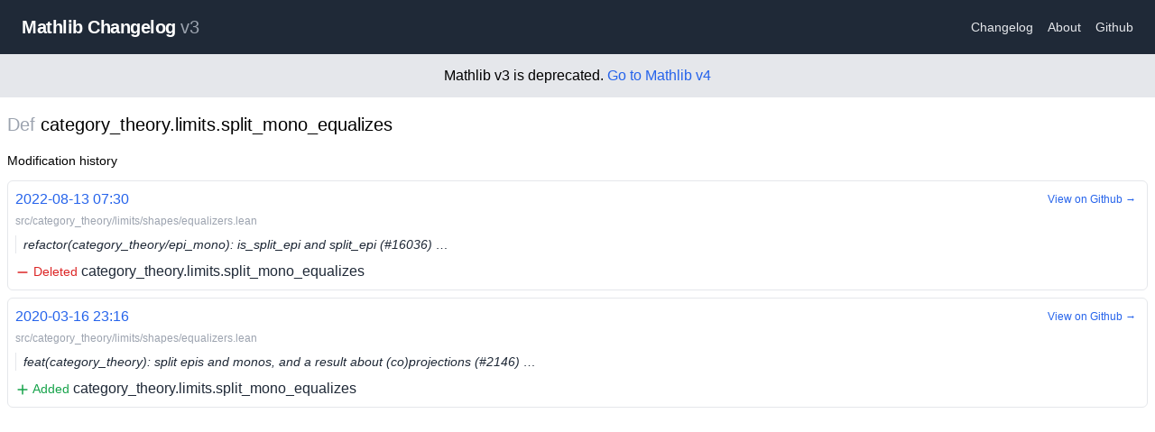

--- FILE ---
content_type: text/html; charset=utf-8
request_url: https://mathlib-changelog.org/v3/def/category_theory.limits.split_mono_equalizes
body_size: 1868
content:
<!DOCTYPE html><html><head><meta charSet="utf-8"/><meta name="viewport" content="width=device-width"/><title>Mathlib Changelog v3</title><meta name="description" content="Mathlib Changelog - Changes List for Lean Mathlib"/><link rel="icon" href="/favicon.ico"/><meta name="next-head-count" content="5"/><link rel="preload" href="/_next/static/css/55cb663c9b739e86.css" as="style"/><link rel="stylesheet" href="/_next/static/css/55cb663c9b739e86.css" data-n-g=""/><noscript data-n-css=""></noscript><script defer="" nomodule="" src="/_next/static/chunks/polyfills-c67a75d1b6f99dc8.js"></script><script src="/_next/static/chunks/webpack-9efb116dbf1654cc.js" defer=""></script><script src="/_next/static/chunks/framework-0c7baedefba6b077.js" defer=""></script><script src="/_next/static/chunks/main-c5f4f674b49c39d7.js" defer=""></script><script src="/_next/static/chunks/pages/_app-3b67fac0e820801f.js" defer=""></script><script src="/_next/static/chunks/996-5107ae5c71151305.js" defer=""></script><script src="/_next/static/chunks/306-bed506ac55822460.js" defer=""></script><script src="/_next/static/chunks/767-9966f86e6551fb2c.js" defer=""></script><script src="/_next/static/chunks/pages/v3/def/%5Bname%5D-f2d21663534ed404.js" defer=""></script><script src="/_next/static/PfoP1eNfoyyXqoXTM3trq/_buildManifest.js" defer=""></script><script src="/_next/static/PfoP1eNfoyyXqoXTM3trq/_ssgManifest.js" defer=""></script></head><body><div id="__next"><div><nav class="flex items-center justify-between flex-wrap bg-gray-800 py-4 sm:p-4"><div class="flex items-center flex-no-shrink mr-6 cursor-pointer ml-2"><span class="font-semibold text-md sm:text-xl tracking-tight text-white">Mathlib Changelog<!-- --> <span class="font-normal text-gray-400">v3</span></span></div><div class="w-full flex items-center w-auto"><div class="text-sm flex-grow"><a class="block mt-4 inline-block mt-0 text-gray-200 hover:text-white mx-2" href="/v3/changelog/1">Changelog</a><a class="block mt-4 inline-block mt-0 text-gray-200 hover:text-white mx-2" href="/v3/about">About</a><a href="https://github.com/chanind/mathlib-changelog" class="block mt-4 inline-block mt-0 text-gray-200 hover:text-white mx-2">Github</a></div></div></nav><div class="text-center p-3 bg-gray-200">Mathlib v3 is deprecated. <a href="/v4">Go to Mathlib v4</a></div><main class="container mt-4 mx-auto px-2"><h1 class="text-xl"><span class="text-gray-400">Def</span> <!-- -->category_theory.limits.split_mono_equalizes</h1><h4 class="text-sm mt-4">Modification history</h4><div><div><div class="py-2 flex flex-col"><div class="relative"><a class="p-2 border border-gray-200 my-1 rounded-md hover:border-gray-400 transition-all text-gray-800 block" href="/v3/commit/239d882c"><div class="pb-1"><span class="text-blue-600">2022-08-13 07:30</span></div><div class="text-gray-400 pb-2 text-xs">src/category_theory/limits/shapes/equalizers.lean</div><div class="text-gray-800 text-sm pl-2 border-l border-right italic mb-2 truncate">refactor(category_theory/epi_mono): is_split_epi and split_epi (#16036) …</div><span class="text-sm text-red-600"><svg xmlns="http://www.w3.org/2000/svg" viewBox="0 0 20 20" fill="currentColor" aria-hidden="true" class="w-4 h-4 inline"><path fill-rule="evenodd" d="M3 10a1 1 0 011-1h12a1 1 0 110 2H4a1 1 0 01-1-1z" clip-rule="evenodd"></path></svg> Deleted</span> <!-- -->category_theory.limits.split_mono_equalizes</a><a class="text-blue-600 text-xs block absolute right-1 top-2 p-2 rounded-md border hover:border-gray-200 border-white transition-all" href="https://github.com/leanprover-community/mathlib/commit/239d882c#diff-db7247166ed3bdcc29af0c9658eae22bfd7d2e772d14aac889229af505a910ee">View on Github →</a></div><div class="relative"><a class="p-2 border border-gray-200 my-1 rounded-md hover:border-gray-400 transition-all text-gray-800 block" href="/v3/commit/4754368c"><div class="pb-1"><span class="text-blue-600">2020-03-16 23:16</span></div><div class="text-gray-400 pb-2 text-xs">src/category_theory/limits/shapes/equalizers.lean</div><div class="text-gray-800 text-sm pl-2 border-l border-right italic mb-2 truncate">feat(category_theory): split epis and monos, and a result about (co)projections (#2146) …</div><span class="text-sm text-green-600"><svg xmlns="http://www.w3.org/2000/svg" viewBox="0 0 20 20" fill="currentColor" aria-hidden="true" class="w-4 h-4 inline"><path fill-rule="evenodd" d="M10 3a1 1 0 011 1v5h5a1 1 0 110 2h-5v5a1 1 0 11-2 0v-5H4a1 1 0 110-2h5V4a1 1 0 011-1z" clip-rule="evenodd"></path></svg> Added</span> <!-- -->category_theory.limits.split_mono_equalizes</a><a class="text-blue-600 text-xs block absolute right-1 top-2 p-2 rounded-md border hover:border-gray-200 border-white transition-all" href="https://github.com/leanprover-community/mathlib/commit/4754368c#diff-db7247166ed3bdcc29af0c9658eae22bfd7d2e772d14aac889229af505a910ee">View on Github →</a></div></div></div></div></main></div></div><script id="__NEXT_DATA__" type="application/json">{"props":{"pageProps":{"def":{"name":"category_theory.limits.split_mono_equalizes","type":"def","history":[{"diffPath":"src/category_theory/limits/shapes/equalizers.lean","diffPathSha":"db7247166ed3bdcc29af0c9658eae22bfd7d2e772d14aac889229af505a910ee","commitHeadline":"refactor(category_theory/epi_mono): is_split_epi and split_epi (#16036) …","commitTimestamp":1660375814,"commitSha":"239d882c","type":"del"},{"diffPath":"src/category_theory/limits/shapes/equalizers.lean","diffPathSha":"db7247166ed3bdcc29af0c9658eae22bfd7d2e772d14aac889229af505a910ee","commitHeadline":"feat(category_theory): split epis and monos, and a result about (co)projections (#2146) …","commitTimestamp":1584400604,"commitSha":"4754368c","type":"add"}]}},"__N_SSG":true},"page":"/v3/def/[name]","query":{"name":"category_theory.limits.split_mono_equalizes"},"buildId":"PfoP1eNfoyyXqoXTM3trq","isFallback":false,"isExperimentalCompile":true,"gsp":true,"scriptLoader":[]}</script></body></html>

--- FILE ---
content_type: application/javascript; charset=utf-8
request_url: https://mathlib-changelog.org/_next/static/chunks/661-260f7e42e7271d1e.js
body_size: 16849
content:
(self.webpackChunk_N_E=self.webpackChunk_N_E||[]).push([[661],{4184:function(e,t){var r;/*!
  Copyright (c) 2018 Jed Watson.
  Licensed under the MIT License (MIT), see
  http://jedwatson.github.io/classnames
*/!function(){"use strict";var n={}.hasOwnProperty;function classNames(){for(var e=[],t=0;t<arguments.length;t++){var r=arguments[t];if(r){var o=typeof r;if("string"===o||"number"===o)e.push(r);else if(Array.isArray(r)){if(r.length){var i=classNames.apply(null,r);i&&e.push(i)}}else if("object"===o){if(r.toString===Object.prototype.toString)for(var u in r)n.call(r,u)&&r[u]&&e.push(u);else e.push(r.toString())}}}return e.join(" ")}e.exports?(classNames.default=classNames,e.exports=classNames):void 0!==(r=(function(){return classNames}).apply(t,[]))&&(e.exports=r)}()},6086:function(e){"use strict";var t=Object.assign.bind(Object);e.exports=t,e.exports.default=e.exports},1163:function(e,t,r){e.exports=r(8355)},2703:function(e,t,r){"use strict";var n=r(414);function emptyFunction(){}function emptyFunctionWithReset(){}emptyFunctionWithReset.resetWarningCache=emptyFunction,e.exports=function(){function shim(e,t,r,o,i,u){if(u!==n){var s=Error("Calling PropTypes validators directly is not supported by the `prop-types` package. Use PropTypes.checkPropTypes() to call them. Read more at http://fb.me/use-check-prop-types");throw s.name="Invariant Violation",s}}function getShim(){return shim}shim.isRequired=shim;var e={array:shim,bigint:shim,bool:shim,func:shim,number:shim,object:shim,string:shim,symbol:shim,any:shim,arrayOf:getShim,element:shim,elementType:shim,instanceOf:getShim,node:shim,objectOf:getShim,oneOf:getShim,oneOfType:getShim,shape:getShim,exact:getShim,checkPropTypes:emptyFunctionWithReset,resetWarningCache:emptyFunction};return e.PropTypes=e,e}},5697:function(e,t,r){e.exports=r(2703)()},414:function(e){"use strict";e.exports="SECRET_DO_NOT_PASS_THIS_OR_YOU_WILL_BE_FIRED"},8394:function(e,t,r){"use strict";t.default=void 0;var n=function(e){if(e&&e.__esModule)return e;if(null===e||"object"!==_typeof(e)&&"function"!=typeof e)return{default:e};var t=_getRequireWildcardCache();if(t&&t.has(e))return t.get(e);var r={},n=Object.defineProperty&&Object.getOwnPropertyDescriptor;for(var o in e)if(Object.prototype.hasOwnProperty.call(e,o)){var i=n?Object.getOwnPropertyDescriptor(e,o):null;i&&(i.get||i.set)?Object.defineProperty(r,o,i):r[o]=e[o]}return r.default=e,t&&t.set(e,r),r}(r(7294)),o=_interopRequireDefault(r(5697)),i=_interopRequireDefault(r(1444)),u=_interopRequireDefault(r(7402)),s=r(7581);function _interopRequireDefault(e){return e&&e.__esModule?e:{default:e}}function _getRequireWildcardCache(){if("function"!=typeof WeakMap)return null;var e=new WeakMap;return _getRequireWildcardCache=function(){return e},e}function _typeof(e){return(_typeof="function"==typeof Symbol&&"symbol"==typeof Symbol.iterator?function(e){return typeof e}:function(e){return e&&"function"==typeof Symbol&&e.constructor===Symbol&&e!==Symbol.prototype?"symbol":typeof e})(e)}function ownKeys(e,t){var r=Object.keys(e);if(Object.getOwnPropertySymbols){var n=Object.getOwnPropertySymbols(e);t&&(n=n.filter(function(t){return Object.getOwnPropertyDescriptor(e,t).enumerable})),r.push.apply(r,n)}return r}function _objectSpread(e){for(var t=1;t<arguments.length;t++){var r=null!=arguments[t]?arguments[t]:{};t%2?ownKeys(Object(r),!0).forEach(function(t){_defineProperty(e,t,r[t])}):Object.getOwnPropertyDescriptors?Object.defineProperties(e,Object.getOwnPropertyDescriptors(r)):ownKeys(Object(r)).forEach(function(t){Object.defineProperty(e,t,Object.getOwnPropertyDescriptor(r,t))})}return e}function _defineProperties(e,t){for(var r=0;r<t.length;r++){var n=t[r];n.enumerable=n.enumerable||!1,n.configurable=!0,"value"in n&&(n.writable=!0),Object.defineProperty(e,n.key,n)}}function _assertThisInitialized(e){if(void 0===e)throw ReferenceError("this hasn't been initialised - super() hasn't been called");return e}function _getPrototypeOf(e){return(_getPrototypeOf=Object.setPrototypeOf?Object.getPrototypeOf:function(e){return e.__proto__||Object.getPrototypeOf(e)})(e)}function _setPrototypeOf(e,t){return(_setPrototypeOf=Object.setPrototypeOf||function(e,t){return e.__proto__=t,e})(e,t)}function _defineProperty(e,t,r){return t in e?Object.defineProperty(e,t,{value:r,enumerable:!0,configurable:!0,writable:!0}):e[t]=r,e}var alwaysTrue=function(){return!0},a="suggestions-revealed",l="input-focused",c="input-changed",f="escape-pressed",d=function(e){!function(e,t){if("function"!=typeof t&&null!==t)throw TypeError("Super expression must either be null or a function");e.prototype=Object.create(t&&t.prototype,{constructor:{value:e,writable:!0,configurable:!0}}),t&&_setPrototypeOf(e,t)}(Autosuggest,e);var t,r,_super=function(){var e,t,r=_getPrototypeOf(Autosuggest);if(function(){if("undefined"==typeof Reflect||!Reflect.construct||Reflect.construct.sham)return!1;if("function"==typeof Proxy)return!0;try{return Date.prototype.toString.call(Reflect.construct(Date,[],function(){})),!0}catch(e){return!1}}()){var n=_getPrototypeOf(this).constructor;t=Reflect.construct(r,arguments,n)}else t=r.apply(this,arguments);return(e=t)&&("object"===_typeof(e)||"function"==typeof e)?e:_assertThisInitialized(this)};function Autosuggest(e){var t,r=e.alwaysRenderSuggestions;return!function(e,t){if(!(e instanceof t))throw TypeError("Cannot call a class as a function")}(this,Autosuggest),_defineProperty(_assertThisInitialized(t=_super.call(this)),"onDocumentMouseDown",function(e){t.justClickedOnSuggestionsContainer=!1;for(var r=e.detail&&e.detail.target||e.target;null!==r&&r!==document;){if(r.getAttribute&&null!==r.getAttribute("data-suggestion-index"))return;if(r===t.suggestionsContainer){t.justClickedOnSuggestionsContainer=!0;return}r=r.parentNode}}),_defineProperty(_assertThisInitialized(t),"storeAutowhateverRef",function(e){null!==e&&(t.autowhatever=e)}),_defineProperty(_assertThisInitialized(t),"onSuggestionMouseEnter",function(e,r){var n=r.sectionIndex,o=r.itemIndex;t.updateHighlightedSuggestion(n,o),e.target===t.pressedSuggestion&&(t.justSelectedSuggestion=!0),t.justMouseEntered=!0,setTimeout(function(){t.justMouseEntered=!1})}),_defineProperty(_assertThisInitialized(t),"highlightFirstSuggestion",function(){t.updateHighlightedSuggestion(t.props.multiSection?0:null,0)}),_defineProperty(_assertThisInitialized(t),"onDocumentMouseUp",function(){t.pressedSuggestion&&!t.justSelectedSuggestion&&t.input.focus(),t.pressedSuggestion=null}),_defineProperty(_assertThisInitialized(t),"onSuggestionMouseDown",function(e){t.justSelectedSuggestion||(t.justSelectedSuggestion=!0,t.pressedSuggestion=e.target)}),_defineProperty(_assertThisInitialized(t),"onSuggestionsClearRequested",function(){var e=t.props.onSuggestionsClearRequested;e&&e()}),_defineProperty(_assertThisInitialized(t),"onSuggestionSelected",function(e,r){var n=t.props,o=n.alwaysRenderSuggestions,i=n.onSuggestionSelected,u=n.onSuggestionsFetchRequested;i&&i(e,r);var s=t.props.shouldKeepSuggestionsOnSelect(r.suggestion);o||s?u({value:r.suggestionValue,reason:"suggestion-selected"}):t.onSuggestionsClearRequested(),t.resetHighlightedSuggestion()}),_defineProperty(_assertThisInitialized(t),"onSuggestionClick",function(e){var r=t.props,n=r.alwaysRenderSuggestions,o=r.focusInputOnSuggestionClick,i=t.getSuggestionIndices(t.findSuggestionElement(e.target)),u=i.sectionIndex,s=i.suggestionIndex,a=t.getSuggestion(u,s),l=t.props.getSuggestionValue(a);t.maybeCallOnChange(e,l,"click"),t.onSuggestionSelected(e,{suggestion:a,suggestionValue:l,suggestionIndex:s,sectionIndex:u,method:"click"});var c=t.props.shouldKeepSuggestionsOnSelect(a);n||c||t.closeSuggestions(),!0===o?t.input.focus():t.onBlur(),setTimeout(function(){t.justSelectedSuggestion=!1})}),_defineProperty(_assertThisInitialized(t),"onBlur",function(){var e=t.props,r=e.inputProps,n=e.shouldRenderSuggestions,o=r.value,i=r.onBlur,u=t.getHighlightedSuggestion(),s=n(o,"input-blurred");t.setState({isFocused:!1,highlightedSectionIndex:null,highlightedSuggestionIndex:null,highlightedSuggestion:null,valueBeforeUpDown:null,isCollapsed:!s}),i&&i(t.blurEvent,{highlightedSuggestion:u})}),_defineProperty(_assertThisInitialized(t),"onSuggestionMouseLeave",function(e){t.resetHighlightedSuggestion(!1),t.justSelectedSuggestion&&e.target===t.pressedSuggestion&&(t.justSelectedSuggestion=!1)}),_defineProperty(_assertThisInitialized(t),"onSuggestionTouchStart",function(){t.justSelectedSuggestion=!0}),_defineProperty(_assertThisInitialized(t),"onSuggestionTouchMove",function(){t.justSelectedSuggestion=!1,t.pressedSuggestion=null,t.input.focus()}),_defineProperty(_assertThisInitialized(t),"itemProps",function(e){return{"data-section-index":e.sectionIndex,"data-suggestion-index":e.itemIndex,onMouseEnter:t.onSuggestionMouseEnter,onMouseLeave:t.onSuggestionMouseLeave,onMouseDown:t.onSuggestionMouseDown,onTouchStart:t.onSuggestionTouchStart,onTouchMove:t.onSuggestionTouchMove,onClick:t.onSuggestionClick}}),_defineProperty(_assertThisInitialized(t),"renderSuggestionsContainer",function(e){var r=e.containerProps,n=e.children;return(0,t.props.renderSuggestionsContainer)({containerProps:r,children:n,query:t.getQuery()})}),t.state={isFocused:!1,isCollapsed:!r,highlightedSectionIndex:null,highlightedSuggestionIndex:null,highlightedSuggestion:null,valueBeforeUpDown:null},t.justPressedUpDown=!1,t.justMouseEntered=!1,t.pressedSuggestion=null,t}return t=[{key:"componentDidMount",value:function(){document.addEventListener("mousedown",this.onDocumentMouseDown),document.addEventListener("mouseup",this.onDocumentMouseUp),this.input=this.autowhatever.input,this.suggestionsContainer=this.autowhatever.itemsContainer}},{key:"UNSAFE_componentWillReceiveProps",value:function(e){var t=0===this.state.highlightedSuggestionIndex&&this.props.highlightFirstSuggestion&&!e.highlightFirstSuggestion;(0,i.default)(e.suggestions,this.props.suggestions)?e.highlightFirstSuggestion&&e.suggestions.length>0&&!1===this.justPressedUpDown&&!1===this.justMouseEntered?this.highlightFirstSuggestion():t&&this.resetHighlightedSuggestion():this.willRenderSuggestions(e,"suggestions-updated")?(this.state.isCollapsed&&!this.justSelectedSuggestion&&this.revealSuggestions(),t&&this.resetHighlightedSuggestion()):this.resetHighlightedSuggestion()}},{key:"componentDidUpdate",value:function(e,t){var r=this.props,n=r.suggestions,o=r.onSuggestionHighlighted,u=r.highlightFirstSuggestion;if(!(0,i.default)(n,e.suggestions)&&n.length>0&&u){this.highlightFirstSuggestion();return}if(o){var s=this.getHighlightedSuggestion();s!=t.highlightedSuggestion&&o({suggestion:s})}}},{key:"componentWillUnmount",value:function(){document.removeEventListener("mousedown",this.onDocumentMouseDown),document.removeEventListener("mouseup",this.onDocumentMouseUp)}},{key:"updateHighlightedSuggestion",value:function(e,t,r){var n=this;this.setState(function(o){var i=o.valueBeforeUpDown;return null===t?i=null:null===i&&void 0!==r&&(i=r),{highlightedSectionIndex:e,highlightedSuggestionIndex:t,highlightedSuggestion:null===t?null:n.getSuggestion(e,t),valueBeforeUpDown:i}})}},{key:"resetHighlightedSuggestion",value:function(){var e=!(arguments.length>0)||void 0===arguments[0]||arguments[0];this.setState(function(t){var r=t.valueBeforeUpDown;return{highlightedSectionIndex:null,highlightedSuggestionIndex:null,highlightedSuggestion:null,valueBeforeUpDown:e?null:r}})}},{key:"revealSuggestions",value:function(){this.setState({isCollapsed:!1})}},{key:"closeSuggestions",value:function(){this.setState({highlightedSectionIndex:null,highlightedSuggestionIndex:null,highlightedSuggestion:null,valueBeforeUpDown:null,isCollapsed:!0})}},{key:"getSuggestion",value:function(e,t){var r=this.props,n=r.suggestions,o=r.multiSection,i=r.getSectionSuggestions;return o?i(n[e])[t]:n[t]}},{key:"getHighlightedSuggestion",value:function(){var e=this.state,t=e.highlightedSectionIndex,r=e.highlightedSuggestionIndex;return null===r?null:this.getSuggestion(t,r)}},{key:"getSuggestionValueByIndex",value:function(e,t){return(0,this.props.getSuggestionValue)(this.getSuggestion(e,t))}},{key:"getSuggestionIndices",value:function(e){var t=e.getAttribute("data-section-index"),r=e.getAttribute("data-suggestion-index");return{sectionIndex:"string"==typeof t?parseInt(t,10):null,suggestionIndex:parseInt(r,10)}}},{key:"findSuggestionElement",value:function(e){var t=e;do{if(t.getAttribute&&null!==t.getAttribute("data-suggestion-index"))return t;t=t.parentNode}while(null!==t);throw console.error("Clicked element:",e),Error("Couldn't find suggestion element")}},{key:"maybeCallOnChange",value:function(e,t,r){var n=this.props.inputProps,o=n.value,i=n.onChange;t!==o&&i(e,{newValue:t,method:r})}},{key:"willRenderSuggestions",value:function(e,t){var r=e.suggestions,n=e.inputProps,o=e.shouldRenderSuggestions,i=n.value;return r.length>0&&o(i,t)}},{key:"getQuery",value:function(){var e=this.props.inputProps.value,t=this.state.valueBeforeUpDown;return(null===t?e:t).trim()}},{key:"render",value:function(){var e=this,t=this.props,r=t.suggestions,o=t.renderInputComponent,i=t.onSuggestionsFetchRequested,d=t.renderSuggestion,h=t.inputProps,p=t.multiSection,g=t.renderSectionTitle,y=t.id,v=t.getSectionSuggestions,m=t.theme,_=t.getSuggestionValue,b=t.alwaysRenderSuggestions,S=t.highlightFirstSuggestion,O=t.containerProps,w=this.state,I=w.isFocused,P=w.isCollapsed,x=w.highlightedSectionIndex,j=w.highlightedSuggestionIndex,F=w.valueBeforeUpDown,C=b?alwaysTrue:this.props.shouldRenderSuggestions,D=h.value,M=h.onFocus,k=h.onKeyDown,T=this.willRenderSuggestions(this.props,"render"),E=b||I&&!P&&T,R=_objectSpread({},h,{onFocus:function(t){if(!e.justSelectedSuggestion&&!e.justClickedOnSuggestionsContainer){var r=C(D,l);e.setState({isFocused:!0,isCollapsed:!r}),M&&M(t),r&&i({value:D,reason:l})}},onBlur:function(t){if(e.justClickedOnSuggestionsContainer){e.input.focus();return}e.blurEvent=t,e.justSelectedSuggestion||(e.onBlur(),e.onSuggestionsClearRequested())},onChange:function(t){var r=t.target.value,n=C(r,c);e.maybeCallOnChange(t,r,"type"),e.suggestionsContainer&&(e.suggestionsContainer.scrollTop=0),e.setState(_objectSpread({},S?{}:{highlightedSectionIndex:null,highlightedSuggestionIndex:null,highlightedSuggestion:null},{valueBeforeUpDown:null,isCollapsed:!n})),n?i({value:r,reason:c}):e.onSuggestionsClearRequested()},onKeyDown:function(t,n){var o=t.keyCode;switch(o){case 40:case 38:if(P)C(D,a)&&(i({value:D,reason:a}),e.revealSuggestions(),t.preventDefault());else if(r.length>0){var u,s=n.newHighlightedSectionIndex,l=n.newHighlightedItemIndex;u=null===l?null===F?D:F:e.getSuggestionValueByIndex(s,l),e.updateHighlightedSuggestion(s,l,D),e.maybeCallOnChange(t,u,40===o?"down":"up"),t.preventDefault()}e.justPressedUpDown=!0,setTimeout(function(){e.justPressedUpDown=!1});break;case 13:if(229===t.keyCode)break;var c=e.getHighlightedSuggestion();if(E&&!b&&e.closeSuggestions(),null!=c){t.preventDefault();var d=_(c);e.maybeCallOnChange(t,d,"enter"),e.onSuggestionSelected(t,{suggestion:c,suggestionValue:d,suggestionIndex:j,sectionIndex:x,method:"enter"}),e.justSelectedSuggestion=!0,setTimeout(function(){e.justSelectedSuggestion=!1})}break;case 27:E&&t.preventDefault();var h=E&&!b;null===F?h||(e.maybeCallOnChange(t,"","escape"),C("",f)?i({value:"",reason:f}):e.onSuggestionsClearRequested()):e.maybeCallOnChange(t,F,"escape"),h?(e.onSuggestionsClearRequested(),e.closeSuggestions()):e.resetHighlightedSuggestion()}k&&k(t)}}),A={query:this.getQuery()};return n.default.createElement(u.default,{multiSection:p,items:E?r:[],renderInputComponent:o,renderItemsContainer:this.renderSuggestionsContainer,renderItem:d,renderItemData:A,renderSectionTitle:g,getSectionItems:v,highlightedSectionIndex:x,highlightedItemIndex:j,containerProps:O,inputProps:R,itemProps:this.itemProps,theme:(0,s.mapToAutowhateverTheme)(m),id:y,ref:this.storeAutowhateverRef})}}],_defineProperties(Autosuggest.prototype,t),r&&_defineProperties(Autosuggest,r),Autosuggest}(n.Component);t.default=d,_defineProperty(d,"propTypes",{suggestions:o.default.array.isRequired,onSuggestionsFetchRequested:function(e,t){if("function"!=typeof e[t])throw Error("'onSuggestionsFetchRequested' must be implemented. See: https://github.com/moroshko/react-autosuggest#onSuggestionsFetchRequestedProp")},onSuggestionsClearRequested:function(e,t){var r=e[t];if(!1===e.alwaysRenderSuggestions&&"function"!=typeof r)throw Error("'onSuggestionsClearRequested' must be implemented. See: https://github.com/moroshko/react-autosuggest#onSuggestionsClearRequestedProp")},shouldKeepSuggestionsOnSelect:o.default.func,onSuggestionSelected:o.default.func,onSuggestionHighlighted:o.default.func,renderInputComponent:o.default.func,renderSuggestionsContainer:o.default.func,getSuggestionValue:o.default.func.isRequired,renderSuggestion:o.default.func.isRequired,inputProps:function(e,t){var r=e[t];if(!r)throw Error("'inputProps' must be passed.");if(!Object.prototype.hasOwnProperty.call(r,"value"))throw Error("'inputProps' must have 'value'.");if(!Object.prototype.hasOwnProperty.call(r,"onChange"))throw Error("'inputProps' must have 'onChange'.")},shouldRenderSuggestions:o.default.func,alwaysRenderSuggestions:o.default.bool,multiSection:o.default.bool,renderSectionTitle:function(e,t){var r=e[t];if(!0===e.multiSection&&"function"!=typeof r)throw Error("'renderSectionTitle' must be implemented. See: https://github.com/moroshko/react-autosuggest#renderSectionTitleProp")},getSectionSuggestions:function(e,t){var r=e[t];if(!0===e.multiSection&&"function"!=typeof r)throw Error("'getSectionSuggestions' must be implemented. See: https://github.com/moroshko/react-autosuggest#getSectionSuggestionsProp")},focusInputOnSuggestionClick:o.default.bool,highlightFirstSuggestion:o.default.bool,theme:o.default.object,id:o.default.string,containerProps:o.default.object}),_defineProperty(d,"defaultProps",{renderSuggestionsContainer:function(e){var t=e.containerProps,r=e.children;return n.default.createElement("div",t,r)},shouldRenderSuggestions:function(e){return e.trim().length>0},alwaysRenderSuggestions:!1,multiSection:!1,shouldKeepSuggestionsOnSelect:function(){return!1},focusInputOnSuggestionClick:!0,highlightFirstSuggestion:!1,theme:s.defaultTheme,id:"1",containerProps:{}})},7402:function(e,t,r){"use strict";Object.defineProperty(t,"__esModule",{value:!0}),t.default=void 0;var n=function(e){if(e&&e.__esModule)return e;if(null===e||"object"!==_typeof(e)&&"function"!=typeof e)return{default:e};var t=_getRequireWildcardCache();if(t&&t.has(e))return t.get(e);var r={},n=Object.defineProperty&&Object.getOwnPropertyDescriptor;for(var o in e)if(Object.prototype.hasOwnProperty.call(e,o)){var i=n?Object.getOwnPropertyDescriptor(e,o):null;i&&(i.get||i.set)?Object.defineProperty(r,o,i):r[o]=e[o]}return r.default=e,t&&t.set(e,r),r}(r(7294)),o=_interopRequireDefault(r(5697)),i=_interopRequireDefault(r(2383)),u=_interopRequireDefault(r(8379)),s=_interopRequireDefault(r(7752)),a=_interopRequireDefault(r(8210));function _interopRequireDefault(e){return e&&e.__esModule?e:{default:e}}function _getRequireWildcardCache(){if("function"!=typeof WeakMap)return null;var e=new WeakMap;return _getRequireWildcardCache=function(){return e},e}function ownKeys(e,t){var r=Object.keys(e);if(Object.getOwnPropertySymbols){var n=Object.getOwnPropertySymbols(e);t&&(n=n.filter(function(t){return Object.getOwnPropertyDescriptor(e,t).enumerable})),r.push.apply(r,n)}return r}function _objectSpread(e){for(var t=1;t<arguments.length;t++){var r=null!=arguments[t]?arguments[t]:{};t%2?ownKeys(Object(r),!0).forEach(function(t){_defineProperty(e,t,r[t])}):Object.getOwnPropertyDescriptors?Object.defineProperties(e,Object.getOwnPropertyDescriptors(r)):ownKeys(Object(r)).forEach(function(t){Object.defineProperty(e,t,Object.getOwnPropertyDescriptor(r,t))})}return e}function _arrayLikeToArray(e,t){(null==t||t>e.length)&&(t=e.length);for(var r=0,n=Array(t);r<t;r++)n[r]=e[r];return n}function _typeof(e){return(_typeof="function"==typeof Symbol&&"symbol"==typeof Symbol.iterator?function(e){return typeof e}:function(e){return e&&"function"==typeof Symbol&&e.constructor===Symbol&&e!==Symbol.prototype?"symbol":typeof e})(e)}function _defineProperties(e,t){for(var r=0;r<t.length;r++){var n=t[r];n.enumerable=n.enumerable||!1,n.configurable=!0,"value"in n&&(n.writable=!0),Object.defineProperty(e,n.key,n)}}function _assertThisInitialized(e){if(void 0===e)throw ReferenceError("this hasn't been initialised - super() hasn't been called");return e}function _getPrototypeOf(e){return(_getPrototypeOf=Object.setPrototypeOf?Object.getPrototypeOf:function(e){return e.__proto__||Object.getPrototypeOf(e)})(e)}function _setPrototypeOf(e,t){return(_setPrototypeOf=Object.setPrototypeOf||function(e,t){return e.__proto__=t,e})(e,t)}function _defineProperty(e,t,r){return t in e?Object.defineProperty(e,t,{value:r,enumerable:!0,configurable:!0,writable:!0}):e[t]=r,e}var l={},c=function(e){!function(e,t){if("function"!=typeof t&&null!==t)throw TypeError("Super expression must either be null or a function");e.prototype=Object.create(t&&t.prototype,{constructor:{value:e,writable:!0,configurable:!0}}),t&&_setPrototypeOf(e,t)}(Autowhatever,e);var t,r,_super=function(){var e,t,r=_getPrototypeOf(Autowhatever);if(function(){if("undefined"==typeof Reflect||!Reflect.construct||Reflect.construct.sham)return!1;if("function"==typeof Proxy)return!0;try{return Date.prototype.toString.call(Reflect.construct(Date,[],function(){})),!0}catch(e){return!1}}()){var n=_getPrototypeOf(this).constructor;t=Reflect.construct(r,arguments,n)}else t=r.apply(this,arguments);return(e=t)&&("object"===_typeof(e)||"function"==typeof e)?e:_assertThisInitialized(this)};function Autowhatever(e){var t;return!function(e,t){if(!(e instanceof t))throw TypeError("Cannot call a class as a function")}(this,Autowhatever),_defineProperty(_assertThisInitialized(t=_super.call(this,e)),"storeInputReference",function(e){null!==e&&(t.input=e);var r=t.props.inputProps.ref;r&&("function"==typeof r?r(e):"object"===_typeof(r)&&Object.prototype.hasOwnProperty.call(r,"current")&&(r.current=e))}),_defineProperty(_assertThisInitialized(t),"storeItemsContainerReference",function(e){null!==e&&(t.itemsContainer=e)}),_defineProperty(_assertThisInitialized(t),"onHighlightedItemChange",function(e){t.highlightedItem=e}),_defineProperty(_assertThisInitialized(t),"getItemId",function(e,r){if(null===r)return null;var n=t.props.id,o=null===e?"":"section-".concat(e);return"react-autowhatever-".concat(n,"-").concat(o,"-item-").concat(r)}),_defineProperty(_assertThisInitialized(t),"onFocus",function(e){var r=t.props.inputProps;t.setState({isInputFocused:!0}),r.onFocus&&r.onFocus(e)}),_defineProperty(_assertThisInitialized(t),"onBlur",function(e){var r=t.props.inputProps;t.setState({isInputFocused:!1}),r.onBlur&&r.onBlur(e)}),_defineProperty(_assertThisInitialized(t),"onKeyDown",function(e){var r=t.props,n=r.inputProps,o=r.highlightedSectionIndex,i=r.highlightedItemIndex,u=e.keyCode;switch(u){case 40:case 38:var s,a=function(e){if(Array.isArray(e))return e}(s=t.sectionIterator[40===u?"next":"prev"]([o,i]))||function(e,t){if("undefined"!=typeof Symbol&&Symbol.iterator in Object(e)){var r=[],n=!0,o=!1,i=void 0;try{for(var u,s=e[Symbol.iterator]();!(n=(u=s.next()).done)&&(r.push(u.value),!t||r.length!==t);n=!0);}catch(e){o=!0,i=e}finally{try{n||null==s.return||s.return()}finally{if(o)throw i}}return r}}(s,2)||function(e,t){if(e){if("string"==typeof e)return _arrayLikeToArray(e,t);var r=Object.prototype.toString.call(e).slice(8,-1);if("Object"===r&&e.constructor&&(r=e.constructor.name),"Map"===r||"Set"===r)return Array.from(r);if("Arguments"===r||/^(?:Ui|I)nt(?:8|16|32)(?:Clamped)?Array$/.test(r))return _arrayLikeToArray(e,t)}}(s,2)||function(){throw TypeError("Invalid attempt to destructure non-iterable instance.\nIn order to be iterable, non-array objects must have a [Symbol.iterator]() method.")}(),l=a[0],c=a[1];n.onKeyDown(e,{newHighlightedSectionIndex:l,newHighlightedItemIndex:c});break;default:n.onKeyDown(e,{highlightedSectionIndex:o,highlightedItemIndex:i})}}),t.highlightedItem=null,t.state={isInputFocused:!1},t.setSectionsItems(e),t.setSectionIterator(e),t.setTheme(e),t}return t=[{key:"componentDidMount",value:function(){this.ensureHighlightedItemIsVisible()}},{key:"UNSAFE_componentWillReceiveProps",value:function(e){e.items!==this.props.items&&this.setSectionsItems(e),(e.items!==this.props.items||e.multiSection!==this.props.multiSection)&&this.setSectionIterator(e),e.theme!==this.props.theme&&this.setTheme(e)}},{key:"componentDidUpdate",value:function(){this.ensureHighlightedItemIsVisible()}},{key:"setSectionsItems",value:function(e){e.multiSection&&(this.sectionsItems=e.items.map(function(t){return e.getSectionItems(t)}),this.sectionsLengths=this.sectionsItems.map(function(e){return e.length}),this.allSectionsAreEmpty=this.sectionsLengths.every(function(e){return 0===e}))}},{key:"setSectionIterator",value:function(e){this.sectionIterator=(0,i.default)({multiSection:e.multiSection,data:e.multiSection?this.sectionsLengths:e.items.length})}},{key:"setTheme",value:function(e){this.theme=(0,u.default)(e.theme)}},{key:"renderSections",value:function(){var e=this;if(this.allSectionsAreEmpty)return null;var t=this.theme,r=this.props,o=r.id,i=r.items,u=r.renderItem,l=r.renderItemData,c=r.renderSectionTitle,f=r.highlightedSectionIndex,d=r.highlightedItemIndex,h=r.itemProps;return i.map(function(r,i){var p="react-autowhatever-".concat(o,"-"),g="".concat(p,"section-").concat(i,"-"),y=0===i;return n.default.createElement("div",t("".concat(g,"container"),"sectionContainer",y&&"sectionContainerFirst"),n.default.createElement(s.default,{section:r,renderSectionTitle:c,theme:t,sectionKeyPrefix:g}),n.default.createElement(a.default,{items:e.sectionsItems[i],itemProps:h,renderItem:u,renderItemData:l,sectionIndex:i,highlightedItemIndex:f===i?d:null,onHighlightedItemChange:e.onHighlightedItemChange,getItemId:e.getItemId,theme:t,keyPrefix:p,ref:e.storeItemsListReference}))})}},{key:"renderItems",value:function(){var e=this.props.items;if(0===e.length)return null;var t=this.theme,r=this.props,o=r.id,i=r.renderItem,u=r.renderItemData,s=r.highlightedSectionIndex,l=r.highlightedItemIndex,c=r.itemProps;return n.default.createElement(a.default,{items:e,itemProps:c,renderItem:i,renderItemData:u,highlightedItemIndex:null===s?l:null,onHighlightedItemChange:this.onHighlightedItemChange,getItemId:this.getItemId,theme:t,keyPrefix:"react-autowhatever-".concat(o,"-")})}},{key:"ensureHighlightedItemIsVisible",value:function(){var e=this.highlightedItem;if(e){var t=this.itemsContainer,r=e.offsetParent===t?e.offsetTop:e.offsetTop-t.offsetTop,n=t.scrollTop;r<n?n=r:r+e.offsetHeight>n+t.offsetHeight&&(n=r+e.offsetHeight-t.offsetHeight),n!==t.scrollTop&&(t.scrollTop=n)}}},{key:"render",value:function(){var e=this.theme,t=this.props,r=t.id,o=t.multiSection,i=t.renderInputComponent,u=t.renderItemsContainer,s=t.highlightedSectionIndex,a=t.highlightedItemIndex,l=this.state.isInputFocused,c=o?this.renderSections():this.renderItems(),f=null!==c,d=this.getItemId(s,a),h="react-autowhatever-".concat(r),p=_objectSpread({role:"combobox","aria-haspopup":"listbox","aria-owns":h,"aria-expanded":f},e("react-autowhatever-".concat(r,"-container"),"container",f&&"containerOpen"),{},this.props.containerProps),g=i(_objectSpread({type:"text",value:"",autoComplete:"off","aria-autocomplete":"list","aria-controls":h,"aria-activedescendant":d},e("react-autowhatever-".concat(r,"-input"),"input",f&&"inputOpen",l&&"inputFocused"),{},this.props.inputProps,{onFocus:this.onFocus,onBlur:this.onBlur,onKeyDown:this.props.inputProps.onKeyDown&&this.onKeyDown,ref:this.storeInputReference})),y=u({containerProps:_objectSpread({id:h,role:"listbox"},e("react-autowhatever-".concat(r,"-items-container"),"itemsContainer",f&&"itemsContainerOpen"),{ref:this.storeItemsContainerReference}),children:c});return n.default.createElement("div",p,g,y)}}],_defineProperties(Autowhatever.prototype,t),r&&_defineProperties(Autowhatever,r),Autowhatever}(n.Component);t.default=c,_defineProperty(c,"propTypes",{id:o.default.string,multiSection:o.default.bool,renderInputComponent:o.default.func,renderItemsContainer:o.default.func,items:o.default.array.isRequired,renderItem:o.default.func,renderItemData:o.default.object,renderSectionTitle:o.default.func,getSectionItems:o.default.func,containerProps:o.default.object,inputProps:o.default.object,itemProps:o.default.oneOfType([o.default.object,o.default.func]),highlightedSectionIndex:o.default.number,highlightedItemIndex:o.default.number,theme:o.default.oneOfType([o.default.object,o.default.array])}),_defineProperty(c,"defaultProps",{id:"1",multiSection:!1,renderInputComponent:function(e){return n.default.createElement("input",e)},renderItemsContainer:function(e){var t=e.containerProps,r=e.children;return n.default.createElement("div",t,r)},renderItem:function(){throw Error("`renderItem` must be provided")},renderItemData:l,renderSectionTitle:function(){throw Error("`renderSectionTitle` must be provided")},getSectionItems:function(){throw Error("`getSectionItems` must be provided")},containerProps:l,inputProps:l,itemProps:l,highlightedSectionIndex:null,highlightedItemIndex:null,theme:{container:"react-autowhatever__container",containerOpen:"react-autowhatever__container--open",input:"react-autowhatever__input",inputOpen:"react-autowhatever__input--open",inputFocused:"react-autowhatever__input--focused",itemsContainer:"react-autowhatever__items-container",itemsContainerOpen:"react-autowhatever__items-container--open",itemsList:"react-autowhatever__items-list",item:"react-autowhatever__item",itemFirst:"react-autowhatever__item--first",itemHighlighted:"react-autowhatever__item--highlighted",sectionContainer:"react-autowhatever__section-container",sectionContainerFirst:"react-autowhatever__section-container--first",sectionTitle:"react-autowhatever__section-title"}})},3390:function(e,t,r){"use strict";Object.defineProperty(t,"__esModule",{value:!0}),t.default=void 0;var n=function(e){if(e&&e.__esModule)return e;if(null===e||"object"!==_typeof(e)&&"function"!=typeof e)return{default:e};var t=_getRequireWildcardCache();if(t&&t.has(e))return t.get(e);var r={},n=Object.defineProperty&&Object.getOwnPropertyDescriptor;for(var o in e)if(Object.prototype.hasOwnProperty.call(e,o)){var i=n?Object.getOwnPropertyDescriptor(e,o):null;i&&(i.get||i.set)?Object.defineProperty(r,o,i):r[o]=e[o]}return r.default=e,t&&t.set(e,r),r}(r(7294)),o=_interopRequireDefault(r(5697)),i=_interopRequireDefault(r(770));function _interopRequireDefault(e){return e&&e.__esModule?e:{default:e}}function _getRequireWildcardCache(){if("function"!=typeof WeakMap)return null;var e=new WeakMap;return _getRequireWildcardCache=function(){return e},e}function _typeof(e){return(_typeof="function"==typeof Symbol&&"symbol"==typeof Symbol.iterator?function(e){return typeof e}:function(e){return e&&"function"==typeof Symbol&&e.constructor===Symbol&&e!==Symbol.prototype?"symbol":typeof e})(e)}function _extends(){return(_extends=Object.assign||function(e){for(var t=1;t<arguments.length;t++){var r=arguments[t];for(var n in r)Object.prototype.hasOwnProperty.call(r,n)&&(e[n]=r[n])}return e}).apply(this,arguments)}function ownKeys(e,t){var r=Object.keys(e);if(Object.getOwnPropertySymbols){var n=Object.getOwnPropertySymbols(e);t&&(n=n.filter(function(t){return Object.getOwnPropertyDescriptor(e,t).enumerable})),r.push.apply(r,n)}return r}function _defineProperties(e,t){for(var r=0;r<t.length;r++){var n=t[r];n.enumerable=n.enumerable||!1,n.configurable=!0,"value"in n&&(n.writable=!0),Object.defineProperty(e,n.key,n)}}function _assertThisInitialized(e){if(void 0===e)throw ReferenceError("this hasn't been initialised - super() hasn't been called");return e}function _getPrototypeOf(e){return(_getPrototypeOf=Object.setPrototypeOf?Object.getPrototypeOf:function(e){return e.__proto__||Object.getPrototypeOf(e)})(e)}function _setPrototypeOf(e,t){return(_setPrototypeOf=Object.setPrototypeOf||function(e,t){return e.__proto__=t,e})(e,t)}function _defineProperty(e,t,r){return t in e?Object.defineProperty(e,t,{value:r,enumerable:!0,configurable:!0,writable:!0}):e[t]=r,e}var u=function(e){!function(e,t){if("function"!=typeof t&&null!==t)throw TypeError("Super expression must either be null or a function");e.prototype=Object.create(t&&t.prototype,{constructor:{value:e,writable:!0,configurable:!0}}),t&&_setPrototypeOf(e,t)}(Item,e);var t,r,_super=function(){var e,t,r=_getPrototypeOf(Item);if(function(){if("undefined"==typeof Reflect||!Reflect.construct||Reflect.construct.sham)return!1;if("function"==typeof Proxy)return!0;try{return Date.prototype.toString.call(Reflect.construct(Date,[],function(){})),!0}catch(e){return!1}}()){var n=_getPrototypeOf(this).constructor;t=Reflect.construct(r,arguments,n)}else t=r.apply(this,arguments);return(e=t)&&("object"===_typeof(e)||"function"==typeof e)?e:_assertThisInitialized(this)};function Item(){var e;!function(e,t){if(!(e instanceof t))throw TypeError("Cannot call a class as a function")}(this,Item);for(var t=arguments.length,r=Array(t),n=0;n<t;n++)r[n]=arguments[n];return _defineProperty(_assertThisInitialized(e=_super.call.apply(_super,[this].concat(r))),"storeItemReference",function(t){null!==t&&(e.item=t)}),_defineProperty(_assertThisInitialized(e),"onMouseEnter",function(t){var r=e.props,n=r.sectionIndex,o=r.itemIndex;e.props.onMouseEnter(t,{sectionIndex:n,itemIndex:o})}),_defineProperty(_assertThisInitialized(e),"onMouseLeave",function(t){var r=e.props,n=r.sectionIndex,o=r.itemIndex;e.props.onMouseLeave(t,{sectionIndex:n,itemIndex:o})}),_defineProperty(_assertThisInitialized(e),"onMouseDown",function(t){var r=e.props,n=r.sectionIndex,o=r.itemIndex;e.props.onMouseDown(t,{sectionIndex:n,itemIndex:o})}),_defineProperty(_assertThisInitialized(e),"onClick",function(t){var r=e.props,n=r.sectionIndex,o=r.itemIndex;e.props.onClick(t,{sectionIndex:n,itemIndex:o})}),e}return t=[{key:"shouldComponentUpdate",value:function(e){return(0,i.default)(e,this.props,["renderItemData"])}},{key:"render",value:function(){var e=this.props,t=e.isHighlighted,r=e.item,o=e.renderItem,i=e.renderItemData,u=function(e,t){if(null==e)return{};var r,n,o=function(e,t){if(null==e)return{};var r,n,o={},i=Object.keys(e);for(n=0;n<i.length;n++)r=i[n],t.indexOf(r)>=0||(o[r]=e[r]);return o}(e,t);if(Object.getOwnPropertySymbols){var i=Object.getOwnPropertySymbols(e);for(n=0;n<i.length;n++)r=i[n],!(t.indexOf(r)>=0)&&Object.prototype.propertyIsEnumerable.call(e,r)&&(o[r]=e[r])}return o}(e,["isHighlighted","item","renderItem","renderItemData"]);return delete u.sectionIndex,delete u.itemIndex,"function"==typeof u.onMouseEnter&&(u.onMouseEnter=this.onMouseEnter),"function"==typeof u.onMouseLeave&&(u.onMouseLeave=this.onMouseLeave),"function"==typeof u.onMouseDown&&(u.onMouseDown=this.onMouseDown),"function"==typeof u.onClick&&(u.onClick=this.onClick),n.default.createElement("li",_extends({role:"option"},u,{ref:this.storeItemReference}),o(r,function(e){for(var t=1;t<arguments.length;t++){var r=null!=arguments[t]?arguments[t]:{};t%2?ownKeys(Object(r),!0).forEach(function(t){_defineProperty(e,t,r[t])}):Object.getOwnPropertyDescriptors?Object.defineProperties(e,Object.getOwnPropertyDescriptors(r)):ownKeys(Object(r)).forEach(function(t){Object.defineProperty(e,t,Object.getOwnPropertyDescriptor(r,t))})}return e}({isHighlighted:t},i)))}}],_defineProperties(Item.prototype,t),r&&_defineProperties(Item,r),Item}(n.Component);t.default=u,_defineProperty(u,"propTypes",{sectionIndex:o.default.number,isHighlighted:o.default.bool.isRequired,itemIndex:o.default.number.isRequired,item:o.default.any.isRequired,renderItem:o.default.func.isRequired,renderItemData:o.default.object.isRequired,onMouseEnter:o.default.func,onMouseLeave:o.default.func,onMouseDown:o.default.func,onClick:o.default.func})},8210:function(e,t,r){"use strict";Object.defineProperty(t,"__esModule",{value:!0}),t.default=void 0;var n=function(e){if(e&&e.__esModule)return e;if(null===e||"object"!==_typeof(e)&&"function"!=typeof e)return{default:e};var t=_getRequireWildcardCache();if(t&&t.has(e))return t.get(e);var r={},n=Object.defineProperty&&Object.getOwnPropertyDescriptor;for(var o in e)if(Object.prototype.hasOwnProperty.call(e,o)){var i=n?Object.getOwnPropertyDescriptor(e,o):null;i&&(i.get||i.set)?Object.defineProperty(r,o,i):r[o]=e[o]}return r.default=e,t&&t.set(e,r),r}(r(7294)),o=_interopRequireDefault(r(5697)),i=_interopRequireDefault(r(3390)),u=_interopRequireDefault(r(770));function _interopRequireDefault(e){return e&&e.__esModule?e:{default:e}}function _getRequireWildcardCache(){if("function"!=typeof WeakMap)return null;var e=new WeakMap;return _getRequireWildcardCache=function(){return e},e}function _typeof(e){return(_typeof="function"==typeof Symbol&&"symbol"==typeof Symbol.iterator?function(e){return typeof e}:function(e){return e&&"function"==typeof Symbol&&e.constructor===Symbol&&e!==Symbol.prototype?"symbol":typeof e})(e)}function _extends(){return(_extends=Object.assign||function(e){for(var t=1;t<arguments.length;t++){var r=arguments[t];for(var n in r)Object.prototype.hasOwnProperty.call(r,n)&&(e[n]=r[n])}return e}).apply(this,arguments)}function ownKeys(e,t){var r=Object.keys(e);if(Object.getOwnPropertySymbols){var n=Object.getOwnPropertySymbols(e);t&&(n=n.filter(function(t){return Object.getOwnPropertyDescriptor(e,t).enumerable})),r.push.apply(r,n)}return r}function _defineProperties(e,t){for(var r=0;r<t.length;r++){var n=t[r];n.enumerable=n.enumerable||!1,n.configurable=!0,"value"in n&&(n.writable=!0),Object.defineProperty(e,n.key,n)}}function _assertThisInitialized(e){if(void 0===e)throw ReferenceError("this hasn't been initialised - super() hasn't been called");return e}function _getPrototypeOf(e){return(_getPrototypeOf=Object.setPrototypeOf?Object.getPrototypeOf:function(e){return e.__proto__||Object.getPrototypeOf(e)})(e)}function _setPrototypeOf(e,t){return(_setPrototypeOf=Object.setPrototypeOf||function(e,t){return e.__proto__=t,e})(e,t)}function _defineProperty(e,t,r){return t in e?Object.defineProperty(e,t,{value:r,enumerable:!0,configurable:!0,writable:!0}):e[t]=r,e}var s=function(e){!function(e,t){if("function"!=typeof t&&null!==t)throw TypeError("Super expression must either be null or a function");e.prototype=Object.create(t&&t.prototype,{constructor:{value:e,writable:!0,configurable:!0}}),t&&_setPrototypeOf(e,t)}(ItemsList,e);var t,r,_super=function(){var e,t,r=_getPrototypeOf(ItemsList);if(function(){if("undefined"==typeof Reflect||!Reflect.construct||Reflect.construct.sham)return!1;if("function"==typeof Proxy)return!0;try{return Date.prototype.toString.call(Reflect.construct(Date,[],function(){})),!0}catch(e){return!1}}()){var n=_getPrototypeOf(this).constructor;t=Reflect.construct(r,arguments,n)}else t=r.apply(this,arguments);return(e=t)&&("object"===_typeof(e)||"function"==typeof e)?e:_assertThisInitialized(this)};function ItemsList(){var e;!function(e,t){if(!(e instanceof t))throw TypeError("Cannot call a class as a function")}(this,ItemsList);for(var t=arguments.length,r=Array(t),n=0;n<t;n++)r[n]=arguments[n];return _defineProperty(_assertThisInitialized(e=_super.call.apply(_super,[this].concat(r))),"storeHighlightedItemReference",function(t){e.props.onHighlightedItemChange(null===t?null:t.item)}),e}return t=[{key:"shouldComponentUpdate",value:function(e){return(0,u.default)(e,this.props,["itemProps"])}},{key:"render",value:function(){var e=this,t=this.props,r=t.items,o=t.itemProps,u=t.renderItem,s=t.renderItemData,a=t.sectionIndex,l=t.highlightedItemIndex,c=t.getItemId,f=t.theme,d=t.keyPrefix,h=null===a?d:"".concat(d,"section-").concat(a,"-"),p="function"==typeof o;return n.default.createElement("ul",_extends({role:"listbox"},f("".concat(h,"items-list"),"itemsList")),r.map(function(t,r){var d=0===r,g=r===l,y="".concat(h,"item-").concat(r),v=p?o({sectionIndex:a,itemIndex:r}):o,m=function(e){for(var t=1;t<arguments.length;t++){var r=null!=arguments[t]?arguments[t]:{};t%2?ownKeys(Object(r),!0).forEach(function(t){_defineProperty(e,t,r[t])}):Object.getOwnPropertyDescriptors?Object.defineProperties(e,Object.getOwnPropertyDescriptors(r)):ownKeys(Object(r)).forEach(function(t){Object.defineProperty(e,t,Object.getOwnPropertyDescriptor(r,t))})}return e}({id:c(a,r),"aria-selected":g},f(y,"item",d&&"itemFirst",g&&"itemHighlighted"),{},v);return g&&(m.ref=e.storeHighlightedItemReference),n.default.createElement(i.default,_extends({},m,{sectionIndex:a,isHighlighted:g,itemIndex:r,item:t,renderItem:u,renderItemData:s}))}))}}],_defineProperties(ItemsList.prototype,t),r&&_defineProperties(ItemsList,r),ItemsList}(n.Component);t.default=s,_defineProperty(s,"propTypes",{items:o.default.array.isRequired,itemProps:o.default.oneOfType([o.default.object,o.default.func]),renderItem:o.default.func.isRequired,renderItemData:o.default.object.isRequired,sectionIndex:o.default.number,highlightedItemIndex:o.default.number,onHighlightedItemChange:o.default.func.isRequired,getItemId:o.default.func.isRequired,theme:o.default.func.isRequired,keyPrefix:o.default.string.isRequired}),_defineProperty(s,"defaultProps",{sectionIndex:null})},7752:function(e,t,r){"use strict";Object.defineProperty(t,"__esModule",{value:!0}),t.default=void 0;var n,o,i=function(e){if(e&&e.__esModule)return e;if(null===e||"object"!==_typeof(e)&&"function"!=typeof e)return{default:e};var t=_getRequireWildcardCache();if(t&&t.has(e))return t.get(e);var r={},n=Object.defineProperty&&Object.getOwnPropertyDescriptor;for(var o in e)if(Object.prototype.hasOwnProperty.call(e,o)){var i=n?Object.getOwnPropertyDescriptor(e,o):null;i&&(i.get||i.set)?Object.defineProperty(r,o,i):r[o]=e[o]}return r.default=e,t&&t.set(e,r),r}(r(7294)),u=_interopRequireDefault(r(5697)),s=_interopRequireDefault(r(770));function _interopRequireDefault(e){return e&&e.__esModule?e:{default:e}}function _getRequireWildcardCache(){if("function"!=typeof WeakMap)return null;var e=new WeakMap;return _getRequireWildcardCache=function(){return e},e}function _typeof(e){return(_typeof="function"==typeof Symbol&&"symbol"==typeof Symbol.iterator?function(e){return typeof e}:function(e){return e&&"function"==typeof Symbol&&e.constructor===Symbol&&e!==Symbol.prototype?"symbol":typeof e})(e)}function _defineProperties(e,t){for(var r=0;r<t.length;r++){var n=t[r];n.enumerable=n.enumerable||!1,n.configurable=!0,"value"in n&&(n.writable=!0),Object.defineProperty(e,n.key,n)}}function _getPrototypeOf(e){return(_getPrototypeOf=Object.setPrototypeOf?Object.getPrototypeOf:function(e){return e.__proto__||Object.getPrototypeOf(e)})(e)}function _setPrototypeOf(e,t){return(_setPrototypeOf=Object.setPrototypeOf||function(e,t){return e.__proto__=t,e})(e,t)}var a=function(e){!function(e,t){if("function"!=typeof t&&null!==t)throw TypeError("Super expression must either be null or a function");e.prototype=Object.create(t&&t.prototype,{constructor:{value:e,writable:!0,configurable:!0}}),t&&_setPrototypeOf(e,t)}(SectionTitle,e);var t,r,_super=function(){var e,t,r=_getPrototypeOf(SectionTitle);if(function(){if("undefined"==typeof Reflect||!Reflect.construct||Reflect.construct.sham)return!1;if("function"==typeof Proxy)return!0;try{return Date.prototype.toString.call(Reflect.construct(Date,[],function(){})),!0}catch(e){return!1}}()){var n=_getPrototypeOf(this).constructor;t=Reflect.construct(r,arguments,n)}else t=r.apply(this,arguments);return(e=t)&&("object"===_typeof(e)||"function"==typeof e)?e:function(e){if(void 0===e)throw ReferenceError("this hasn't been initialised - super() hasn't been called");return e}(this)};function SectionTitle(){return!function(e,t){if(!(e instanceof t))throw TypeError("Cannot call a class as a function")}(this,SectionTitle),_super.apply(this,arguments)}return t=[{key:"shouldComponentUpdate",value:function(e){return(0,s.default)(e,this.props)}},{key:"render",value:function(){var e=this.props,t=e.section,r=e.renderSectionTitle,n=e.theme,o=e.sectionKeyPrefix,u=r(t);return u?i.default.createElement("div",n("".concat(o,"title"),"sectionTitle"),u):null}}],_defineProperties(SectionTitle.prototype,t),r&&_defineProperties(SectionTitle,r),SectionTitle}(i.Component);t.default=a,n="propTypes",o={section:u.default.any.isRequired,renderSectionTitle:u.default.func.isRequired,theme:u.default.func.isRequired,sectionKeyPrefix:u.default.string.isRequired},n in a?Object.defineProperty(a,n,{value:o,enumerable:!0,configurable:!0,writable:!0}):a[n]=o},770:function(e,t){"use strict";function _typeof(e){return(_typeof="function"==typeof Symbol&&"symbol"==typeof Symbol.iterator?function(e){return typeof e}:function(e){return e&&"function"==typeof Symbol&&e.constructor===Symbol&&e!==Symbol.prototype?"symbol":typeof e})(e)}Object.defineProperty(t,"__esModule",{value:!0}),t.default=function(e,t){var r,n,o=arguments.length>2&&void 0!==arguments[2]?arguments[2]:[];if(e===t)return!1;var i=Object.keys(e),u=Object.keys(t);if(i.length!==u.length)return!0;var s={};for(r=0,n=o.length;r<n;r++)s[o[r]]=!0;for(r=0,n=i.length;r<n;r++){var a=i[r],l=e[a],c=t[a];if(l!==c){if(!s[a]||null===l||null===c||"object"!==_typeof(l)||"object"!==_typeof(c))return!0;var f=Object.keys(l),d=Object.keys(c);if(f.length!==d.length)return!0;for(var h=0,p=f.length;h<p;h++){var g=f[h];if(l[g]!==c[g])return!0}}}return!1}},8808:function(e,t,r){"use strict";e.exports=r(8394).default},7581:function(e,t){"use strict";Object.defineProperty(t,"__esModule",{value:!0}),t.mapToAutowhateverTheme=t.defaultTheme=void 0,t.defaultTheme={container:"react-autosuggest__container",containerOpen:"react-autosuggest__container--open",input:"react-autosuggest__input",inputOpen:"react-autosuggest__input--open",inputFocused:"react-autosuggest__input--focused",suggestionsContainer:"react-autosuggest__suggestions-container",suggestionsContainerOpen:"react-autosuggest__suggestions-container--open",suggestionsList:"react-autosuggest__suggestions-list",suggestion:"react-autosuggest__suggestion",suggestionFirst:"react-autosuggest__suggestion--first",suggestionHighlighted:"react-autosuggest__suggestion--highlighted",sectionContainer:"react-autosuggest__section-container",sectionContainerFirst:"react-autosuggest__section-container--first",sectionTitle:"react-autosuggest__section-title"},t.mapToAutowhateverTheme=function(e){var t={};for(var r in e)switch(r){case"suggestionsContainer":t.itemsContainer=e[r];break;case"suggestionsContainerOpen":t.itemsContainerOpen=e[r];break;case"suggestion":t.item=e[r];break;case"suggestionFirst":t.itemFirst=e[r];break;case"suggestionHighlighted":t.itemHighlighted=e[r];break;case"suggestionsList":t.itemsList=e[r];break;default:t[r]=e[r]}return t}},8379:function(e,t,r){"use strict";Object.defineProperty(t,"__esModule",{value:!0});var n,_slicedToArray=function(e,t){if(Array.isArray(e))return e;if(Symbol.iterator in Object(e))return function(e,t){var r=[],n=!0,o=!1,i=void 0;try{for(var u,s=e[Symbol.iterator]();!(n=(u=s.next()).done)&&(r.push(u.value),!t||r.length!==t);n=!0);}catch(e){o=!0,i=e}finally{try{!n&&s.return&&s.return()}finally{if(o)throw i}}return r}(e,t);throw TypeError("Invalid attempt to destructure non-iterable instance")};function _toConsumableArray(e){if(!Array.isArray(e))return Array.from(e);for(var t=0,r=Array(e.length);t<e.length;t++)r[t]=e[t];return r}var o=(n=r(6086))&&n.__esModule?n:{default:n},truthy=function(e){return e};t.default=function(e){var t=_slicedToArray(Array.isArray(e)&&2===e.length?e:[e,null],2),r=t[0],n=t[1];return function(e){for(var t=arguments.length,i=Array(t>1?t-1:0),u=1;u<t;u++)i[u-1]=arguments[u];var s=i.map(function(e){return r[e]}).filter(truthy);return"string"==typeof s[0]||"function"==typeof n?{key:e,className:n?n.apply(void 0,_toConsumableArray(s)):s.join(" ")}:{key:e,style:o.default.apply(void 0,[{}].concat(_toConsumableArray(s)))}}},e.exports=t.default},2383:function(e){"use strict";var _slicedToArray=function(e,t){if(Array.isArray(e))return e;if(Symbol.iterator in Object(e))return function(e,t){var r=[],n=!0,o=!1,i=void 0;try{for(var u,s=e[Symbol.iterator]();!(n=(u=s.next()).done)&&(r.push(u.value),!t||r.length!==t);n=!0);}catch(e){o=!0,i=e}finally{try{!n&&s.return&&s.return()}finally{if(o)throw i}}return r}(e,t);throw TypeError("Invalid attempt to destructure non-iterable instance")};e.exports=function(e){var t=e.data,r=e.multiSection;function next(e){var n=_slicedToArray(e,2),o=n[0],i=n[1];return r?null===i||i===t[o]-1?null===(o=function(e){for(null===e?e=0:e++;e<t.length&&0===t[e];)e++;return e===t.length?null:e}(o))?[null,null]:[o,0]:[o,i+1]:0===t||i===t-1?[null,null]:null===i?[null,0]:[null,i+1]}return{next:next,prev:function(e){var n=_slicedToArray(e,2),o=n[0],i=n[1];return r?null===i||0===i?null===(o=function(e){for(null===e?e=t.length-1:e--;e>=0&&0===t[e];)e--;return -1===e?null:e}(o))?[null,null]:[o,t[o]-1]:[o,i-1]:0===t||0===i?[null,null]:null===i?[null,t-1]:[null,i-1]},isLast:function(e){return null===next(e)[1]}}}},1444:function(e){"use strict";e.exports=function(e,t){if(e===t)return!0;if(!e||!t)return!1;var r=e.length;if(t.length!==r)return!1;for(var n=0;n<r;n++)if(e[n]!==t[n])return!1;return!0}},5370:function(e,t,r){"use strict";r.d(t,{Z:function(){return a}});var n,__assign=function(){return(__assign=Object.assign||function(e){for(var t,r=1,n=arguments.length;r<n;r++)for(var o in t=arguments[r])Object.prototype.hasOwnProperty.call(t,o)&&(e[o]=t[o]);return e}).apply(this,arguments)};function __values(e){var t="function"==typeof Symbol&&Symbol.iterator,r=t&&e[t],n=0;if(r)return r.call(e);if(e&&"number"==typeof e.length)return{next:function(){return e&&n>=e.length&&(e=void 0),{value:e&&e[n++],done:!e}}};throw TypeError(t?"Object is not iterable.":"Symbol.iterator is not defined.")}function __read(e,t){var r="function"==typeof Symbol&&e[Symbol.iterator];if(!r)return e;var n,o,i=r.call(e),u=[];try{for(;(void 0===t||t-- >0)&&!(n=i.next()).done;)u.push(n.value)}catch(e){o={error:e}}finally{try{n&&!n.done&&(r=i.return)&&r.call(i)}finally{if(o)throw o.error}}return u}var o="KEYS",i="VALUES",u=function(){function TreeIterator(e,t){var r=e._tree,n=Array.from(r.keys());this.set=e,this._type=t,this._path=n.length>0?[{node:r,keys:n}]:[]}return TreeIterator.prototype.next=function(){var e=this.dive();return this.backtrack(),e},TreeIterator.prototype.dive=function(){if(0===this._path.length)return{done:!0,value:void 0};var e=last$1(this._path),t=e.node,r=e.keys;if(""===last$1(r))return{done:!1,value:this.result()};var n=t.get(last$1(r));return this._path.push({node:n,keys:Array.from(n.keys())}),this.dive()},TreeIterator.prototype.backtrack=function(){if(0!==this._path.length){var e=last$1(this._path).keys;e.pop(),e.length>0||(this._path.pop(),this.backtrack())}},TreeIterator.prototype.key=function(){return this.set._prefix+this._path.map(function(e){return last$1(e.keys)}).filter(function(e){return""!==e}).join("")},TreeIterator.prototype.value=function(){return last$1(this._path).node.get("")},TreeIterator.prototype.result=function(){switch(this._type){case i:return this.value();case o:return this.key();default:return[this.key(),this.value()]}},TreeIterator.prototype[Symbol.iterator]=function(){return this},TreeIterator}(),last$1=function(e){return e[e.length-1]},fuzzySearch=function(e,t,r){var n=new Map;if(void 0===t)return n;for(var o=t.length+1,i=o+r,u=new Uint8Array(i*o).fill(r+1),s=0;s<o;++s)u[s]=s;for(var a=1;a<i;++a)u[a*o]=a;return recurse(e,t,r,n,u,1,o,""),n},recurse=function(e,t,r,n,o,i,u,s){var a,l,c=i*u;try{e:for(var f=__values(e.keys()),d=f.next();!d.done;d=f.next()){var h=d.value;if(""===h){var p=o[c-1];p<=r&&n.set(s,[e.get(h),p])}else{for(var g=i,y=0;y<h.length;++y,++g){for(var v=h[y],m=u*g,_=m-u,b=o[m],S=Math.max(0,g-r-1),O=Math.min(u-1,g+r),w=S;w<O;++w){var I=v!==t[w],P=o[_+w]+ +I,x=o[_+w+1]+1,j=o[m+w]+1,F=o[m+w+1]=Math.min(P,x,j);F<b&&(b=F)}if(b>r)continue e}recurse(e.get(h),t,r,n,o,g,u,s+h)}}}catch(e){a={error:e}}finally{try{d&&!d.done&&(l=f.return)&&l.call(f)}finally{if(a)throw a.error}}},s=function(){function SearchableMap(e,t){void 0===e&&(e=new Map),void 0===t&&(t=""),this._size=void 0,this._tree=e,this._prefix=t}return SearchableMap.prototype.atPrefix=function(e){if(!e.startsWith(this._prefix))throw Error("Mismatched prefix");var t,r,n=__read(trackDown(this._tree,e.slice(this._prefix.length)),2),o=n[0],i=n[1];if(void 0===o){var u=__read(last(i),2),s=u[0],a=u[1];try{for(var l=__values(s.keys()),c=l.next();!c.done;c=l.next()){var f=c.value;if(""!==f&&f.startsWith(a)){var d=new Map;return d.set(f.slice(a.length),s.get(f)),new SearchableMap(d,e)}}}catch(e){t={error:e}}finally{try{c&&!c.done&&(r=l.return)&&r.call(l)}finally{if(t)throw t.error}}}return new SearchableMap(o,e)},SearchableMap.prototype.clear=function(){this._size=void 0,this._tree.clear()},SearchableMap.prototype.delete=function(e){return this._size=void 0,remove(this._tree,e)},SearchableMap.prototype.entries=function(){return new u(this,"ENTRIES")},SearchableMap.prototype.forEach=function(e){var t,r;try{for(var n=__values(this),o=n.next();!o.done;o=n.next()){var i=__read(o.value,2),u=i[0],s=i[1];e(u,s,this)}}catch(e){t={error:e}}finally{try{o&&!o.done&&(r=n.return)&&r.call(n)}finally{if(t)throw t.error}}},SearchableMap.prototype.fuzzyGet=function(e,t){return fuzzySearch(this._tree,e,t)},SearchableMap.prototype.get=function(e){var t=lookup(this._tree,e);return void 0!==t?t.get(""):void 0},SearchableMap.prototype.has=function(e){var t=lookup(this._tree,e);return void 0!==t&&t.has("")},SearchableMap.prototype.keys=function(){return new u(this,o)},SearchableMap.prototype.set=function(e,t){if("string"!=typeof e)throw Error("key must be a string");return this._size=void 0,createPath(this._tree,e).set("",t),this},Object.defineProperty(SearchableMap.prototype,"size",{get:function(){if(this._size)return this._size;this._size=0;for(var e=this.entries();!e.next().done;)this._size+=1;return this._size},enumerable:!1,configurable:!0}),SearchableMap.prototype.update=function(e,t){if("string"!=typeof e)throw Error("key must be a string");this._size=void 0;var r=createPath(this._tree,e);return r.set("",t(r.get(""))),this},SearchableMap.prototype.fetch=function(e,t){if("string"!=typeof e)throw Error("key must be a string");this._size=void 0;var r=createPath(this._tree,e),n=r.get("");return void 0===n&&r.set("",n=t()),n},SearchableMap.prototype.values=function(){return new u(this,i)},SearchableMap.prototype[Symbol.iterator]=function(){return this.entries()},SearchableMap.from=function(e){var t,r,n=new SearchableMap;try{for(var o=__values(e),i=o.next();!i.done;i=o.next()){var u=__read(i.value,2),s=u[0],a=u[1];n.set(s,a)}}catch(e){t={error:e}}finally{try{i&&!i.done&&(r=o.return)&&r.call(o)}finally{if(t)throw t.error}}return n},SearchableMap.fromObject=function(e){return SearchableMap.from(Object.entries(e))},SearchableMap}(),trackDown=function(e,t,r){var n,o;if(void 0===r&&(r=[]),0===t.length||null==e)return[e,r];try{for(var i=__values(e.keys()),u=i.next();!u.done;u=i.next()){var s=u.value;if(""!==s&&t.startsWith(s))return r.push([e,s]),trackDown(e.get(s),t.slice(s.length),r)}}catch(e){n={error:e}}finally{try{u&&!u.done&&(o=i.return)&&o.call(i)}finally{if(n)throw n.error}}return r.push([e,t]),trackDown(void 0,"",r)},lookup=function(e,t){var r,n;if(0===t.length||null==e)return e;try{for(var o=__values(e.keys()),i=o.next();!i.done;i=o.next()){var u=i.value;if(""!==u&&t.startsWith(u))return lookup(e.get(u),t.slice(u.length))}}catch(e){r={error:e}}finally{try{i&&!i.done&&(n=o.return)&&n.call(o)}finally{if(r)throw r.error}}},createPath=function(e,t){var r,n,o=t.length;t:for(var i=0;e&&i<o;){try{for(var u=(r=void 0,__values(e.keys())),s=u.next();!s.done;s=u.next()){var a=s.value;if(""!==a&&t[i]===a[0]){for(var l=Math.min(o-i,a.length),c=1;c<l&&t[i+c]===a[c];)++c;var f=e.get(a);if(c===a.length)e=f;else{var d=new Map;d.set(a.slice(c),f),e.set(t.slice(i,i+c),d),e.delete(a),e=d}i+=c;continue t}}}catch(e){r={error:e}}finally{try{s&&!s.done&&(n=u.return)&&n.call(u)}finally{if(r)throw r.error}}var h=new Map;return e.set(t.slice(i),h),h}return e},remove=function(e,t){var r=__read(trackDown(e,t),2),n=r[0],o=r[1];if(void 0!==n){if(n.delete(""),0===n.size)cleanup(o);else if(1===n.size){var i=__read(n.entries().next().value,2);merge(o,i[0],i[1])}}},cleanup=function(e){if(0!==e.length){var t=__read(last(e),2),r=t[0],n=t[1];if(r.delete(n),0===r.size)cleanup(e.slice(0,-1));else if(1===r.size){var o=__read(r.entries().next().value,2),i=o[0],u=o[1];""!==i&&merge(e.slice(0,-1),i,u)}}},merge=function(e,t,r){if(0!==e.length){var n=__read(last(e),2),o=n[0],i=n[1];o.set(i+t,r),o.delete(i)}},last=function(e){return e[e.length-1]},a=function(){function MiniSearch(e){if((null==e?void 0:e.fields)==null)throw Error('MiniSearch: option "fields" must be provided');this._options=__assign(__assign(__assign({},c),e),{searchOptions:__assign(__assign({},f),e.searchOptions||{}),autoSuggestOptions:__assign(__assign({},d),e.autoSuggestOptions||{})}),this._index=new s,this._documentCount=0,this._documentIds=new Map,this._fieldIds={},this._fieldLength=new Map,this._avgFieldLength=[],this._nextId=0,this._storedFields=new Map,this.addFields(this._options.fields)}return MiniSearch.prototype.add=function(e){var t,r,n,o,i=this._options,u=i.extractField,s=i.tokenize,a=i.processTerm,l=i.fields,c=i.idField,f=u(e,c);if(null==f)throw Error('MiniSearch: document does not have ID field "'.concat(c,'"'));var d=this.addDocumentId(f);this.saveStoredFields(d,e);try{for(var h=__values(l),p=h.next();!p.done;p=h.next()){var g=p.value,y=u(e,g);if(null!=y){var v=s(y.toString(),g),m=this._fieldIds[g],_=new Set(v).size;this.addFieldLength(d,m,this._documentCount-1,_);try{for(var b=(n=void 0,__values(v)),S=b.next();!S.done;S=b.next()){var O=S.value,w=a(O,g);w&&this.addTerm(m,d,w)}}catch(e){n={error:e}}finally{try{S&&!S.done&&(o=b.return)&&o.call(b)}finally{if(n)throw n.error}}}}}catch(e){t={error:e}}finally{try{p&&!p.done&&(r=h.return)&&r.call(h)}finally{if(t)throw t.error}}},MiniSearch.prototype.addAll=function(e){var t,r;try{for(var n=__values(e),o=n.next();!o.done;o=n.next()){var i=o.value;this.add(i)}}catch(e){t={error:e}}finally{try{o&&!o.done&&(r=n.return)&&r.call(n)}finally{if(t)throw t.error}}},MiniSearch.prototype.addAllAsync=function(e,t){var r=this;void 0===t&&(t={});var n=t.chunkSize,o=void 0===n?10:n,i={chunk:[],promise:Promise.resolve()},u=e.reduce(function(e,t,n){var i=e.chunk,u=e.promise;return(i.push(t),(n+1)%o==0)?{chunk:[],promise:u.then(function(){return new Promise(function(e){return setTimeout(e,0)})}).then(function(){return r.addAll(i)})}:{chunk:i,promise:u}},i),s=u.chunk;return u.promise.then(function(){return r.addAll(s)})},MiniSearch.prototype.remove=function(e){var t,r,n,o,i,u,s=this._options,a=s.tokenize,l=s.processTerm,c=s.extractField,f=s.fields,d=s.idField,h=c(e,d);if(null==h)throw Error('MiniSearch: document does not have ID field "'.concat(d,'"'));try{for(var p=__values(this._documentIds),g=p.next();!g.done;g=p.next()){var y=__read(g.value,2),v=y[0],m=y[1];if(h===m){try{for(var _=(n=void 0,__values(f)),b=_.next();!b.done;b=_.next()){var S=b.value,O=c(e,S);if(null!=O){var w=a(O.toString(),S),I=this._fieldIds[S],P=new Set(w).size;this.removeFieldLength(v,I,this._documentCount,P);try{for(var x=(i=void 0,__values(w)),j=x.next();!j.done;j=x.next()){var F=j.value,C=l(F,S);C&&this.removeTerm(I,v,C)}}catch(e){i={error:e}}finally{try{j&&!j.done&&(u=x.return)&&u.call(x)}finally{if(i)throw i.error}}}}}catch(e){n={error:e}}finally{try{b&&!b.done&&(o=_.return)&&o.call(_)}finally{if(n)throw n.error}}this._storedFields.delete(v),this._documentIds.delete(v),this._fieldLength.delete(v),this._documentCount-=1;return}}}catch(e){t={error:e}}finally{try{g&&!g.done&&(r=p.return)&&r.call(p)}finally{if(t)throw t.error}}throw Error("MiniSearch: cannot remove document with ID ".concat(h,": it is not in the index"))},MiniSearch.prototype.removeAll=function(e){var t,r;if(e)try{for(var n=__values(e),o=n.next();!o.done;o=n.next()){var i=o.value;this.remove(i)}}catch(e){t={error:e}}finally{try{o&&!o.done&&(r=n.return)&&r.call(n)}finally{if(t)throw t.error}}else if(arguments.length>0)throw Error("Expected documents to be present. Omit the argument to remove all documents.");else this._index=new s,this._documentCount=0,this._documentIds=new Map,this._fieldLength=new Map,this._avgFieldLength=[],this._storedFields=new Map,this._nextId=0},MiniSearch.prototype.search=function(e,t){void 0===t&&(t={});var r,n,o=this.executeQuery(e,t),i=[];try{for(var u=__values(o),s=u.next();!s.done;s=u.next()){var a=__read(s.value,2),l=a[0],c=a[1],f=c.score,d=c.terms,h=c.match,p=d.length,g={id:this._documentIds.get(l),score:f*p,terms:Object.keys(h),match:h};Object.assign(g,this._storedFields.get(l)),(null==t.filter||t.filter(g))&&i.push(g)}}catch(e){r={error:e}}finally{try{s&&!s.done&&(n=u.return)&&n.call(u)}finally{if(r)throw r.error}}return i.sort(byScore),i},MiniSearch.prototype.autoSuggest=function(e,t){void 0===t&&(t={}),t=__assign(__assign({},this._options.autoSuggestOptions),t);var r,n,o,i,u=new Map;try{for(var s=__values(this.search(e,t)),a=s.next();!a.done;a=s.next()){var l=a.value,c=l.score,f=l.terms,d=f.join(" "),h=u.get(d);null!=h?(h.score+=c,h.count+=1):u.set(d,{score:c,terms:f,count:1})}}catch(e){r={error:e}}finally{try{a&&!a.done&&(n=s.return)&&n.call(s)}finally{if(r)throw r.error}}var p=[];try{for(var g=__values(u),y=g.next();!y.done;y=g.next()){var v=__read(y.value,2),h=v[0],m=v[1],c=m.score,f=m.terms,_=m.count;p.push({suggestion:h,terms:f,score:c/_})}}catch(e){o={error:e}}finally{try{y&&!y.done&&(i=g.return)&&i.call(g)}finally{if(o)throw o.error}}return p.sort(byScore),p},Object.defineProperty(MiniSearch.prototype,"documentCount",{get:function(){return this._documentCount},enumerable:!1,configurable:!0}),MiniSearch.loadJSON=function(e,t){if(null==t)throw Error("MiniSearch: loadJSON should be given the same options used when serializing the index");return MiniSearch.loadJS(JSON.parse(e),t)},MiniSearch.getDefault=function(e){if(c.hasOwnProperty(e))return getOwnProperty(c,e);throw Error('MiniSearch: unknown option "'.concat(e,'"'))},MiniSearch.loadJS=function(e,t){var r,n,o,i,u=e.index,a=e.documentCount,l=e.nextId,c=e.documentIds,f=e.fieldIds,d=e.fieldLength,h=e.averageFieldLength,p=e.storedFields,g=e.serializationVersion;if(1!==g&&2!==g)throw Error("MiniSearch: cannot deserialize an index created with an incompatible version");var y=new MiniSearch(t);y._documentCount=a,y._nextId=l,y._documentIds=objectToNumericMap(c),y._fieldIds=f,y._fieldLength=objectToNumericMap(d),y._avgFieldLength=h,y._storedFields=objectToNumericMap(p),y._index=new s;try{for(var v=__values(u),m=v.next();!m.done;m=v.next()){var _=__read(m.value,2),b=_[0],S=_[1],O=new Map;try{for(var w=(o=void 0,__values(Object.keys(S))),I=w.next();!I.done;I=w.next()){var P=I.value,x=S[P];1===g&&(x=x.ds),O.set(parseInt(P,10),objectToNumericMap(x))}}catch(e){o={error:e}}finally{try{I&&!I.done&&(i=w.return)&&i.call(w)}finally{if(o)throw o.error}}y._index.set(b,O)}}catch(e){r={error:e}}finally{try{m&&!m.done&&(n=v.return)&&n.call(v)}finally{if(r)throw r.error}}return y},MiniSearch.prototype.executeQuery=function(e,t){var r=this;if(void 0===t&&(t={}),"string"!=typeof e){var n=__assign(__assign(__assign({},t),e),{queries:void 0}),o=e.queries.map(function(e){return r.executeQuery(e,n)});return this.combineResults(o,e.combineWith)}var i=this._options,u=i.tokenize,s=i.processTerm,a=i.searchOptions,l=__assign(__assign({tokenize:u,processTerm:s},a),t),c=l.tokenize,f=l.processTerm,d=c(e).map(function(e){return f(e)}).filter(function(e){return!!e}).map(termToQuerySpec(l)).map(function(e){return r.executeQuerySpec(e,l)});return this.combineResults(d,l.combineWith)},MiniSearch.prototype.executeQuerySpec=function(e,t){var r,n,o,i,u,s,a=__assign(__assign({},this._options.searchOptions),t),l=(a.fields||this._options.fields).reduce(function(e,t){var r;return __assign(__assign({},e),((r={})[t]=getOwnProperty(e,t)||1,r))},a.boost||{}),c=a.boostDocument,d=a.weights,h=a.maxFuzzy,p=__assign(__assign({},f.weights),d),g=p.fuzzy,y=p.prefix,v=this._index.get(e.term),m=this.termResults(e.term,e.term,1,v,l,c);if(e.prefix&&(u=this._index.atPrefix(e.term)),e.fuzzy){var _=!0===e.fuzzy?.2:e.fuzzy,b=_<1?Math.min(h,Math.round(e.term.length*_)):_;b&&(s=this._index.fuzzyGet(e.term,b))}if(u)try{for(var S=__values(u),O=S.next();!O.done;O=S.next()){var w=__read(O.value,2),I=w[0],P=w[1],x=I.length-e.term.length;if(x){null==s||s.delete(I);var j=y*I.length/(I.length+.3*x);this.termResults(e.term,I,j,P,l,c,m)}}}catch(e){r={error:e}}finally{try{O&&!O.done&&(n=S.return)&&n.call(S)}finally{if(r)throw r.error}}if(s)try{for(var F=__values(s.keys()),C=F.next();!C.done;C=F.next()){var I=C.value,D=__read(s.get(I),2),M=D[0],x=D[1];if(x){var j=g*I.length/(I.length+x);this.termResults(e.term,I,j,M,l,c,m)}}}catch(e){o={error:e}}finally{try{C&&!C.done&&(i=F.return)&&i.call(F)}finally{if(o)throw o.error}}return m},MiniSearch.prototype.combineResults=function(e,t){if(void 0===t&&(t="or"),0===e.length)return new Map;var r=t.toLowerCase();return e.reduce(l[r])||new Map},MiniSearch.prototype.toJSON=function(){var e,t,r,n,o=[];try{for(var i=__values(this._index),u=i.next();!u.done;u=i.next()){var s=__read(u.value,2),a=s[0],l=s[1],c={};try{for(var f=(r=void 0,__values(l)),d=f.next();!d.done;d=f.next()){var h=__read(d.value,2),p=h[0],g=h[1];c[p]=Object.fromEntries(g)}}catch(e){r={error:e}}finally{try{d&&!d.done&&(n=f.return)&&n.call(f)}finally{if(r)throw r.error}}o.push([a,c])}}catch(t){e={error:t}}finally{try{u&&!u.done&&(t=i.return)&&t.call(i)}finally{if(e)throw e.error}}return{documentCount:this._documentCount,nextId:this._nextId,documentIds:Object.fromEntries(this._documentIds),fieldIds:this._fieldIds,fieldLength:Object.fromEntries(this._fieldLength),averageFieldLength:this._avgFieldLength,storedFields:Object.fromEntries(this._storedFields),index:o,serializationVersion:2}},MiniSearch.prototype.termResults=function(e,t,r,n,o,i,u){var s,a,l,c,f;if(void 0===u&&(u=new Map),null==n)return u;try{for(var d=__values(Object.keys(o)),h=d.next();!h.done;h=d.next()){var p=h.value,g=o[p],y=this._fieldIds[p],v=n.get(y);if(null!=v){var m=v.size,_=this._avgFieldLength[y];try{for(var b=(l=void 0,__values(v.keys())),S=b.next();!S.done;S=b.next()){var O=S.value,w=i?i(this._documentIds.get(O),t):1;if(w){var I=v.get(O),P=this._fieldLength.get(O)[y],x=calcBM25Score(I,m,this._documentCount,P,_),j=r*g*w*x,F=u.get(O);if(F){F.score+=j,assignUniqueTerm(F.terms,e);var C=getOwnProperty(F.match,t);C?C.push(p):F.match[t]=[p]}else u.set(O,{score:j,terms:[e],match:((f={})[t]=[p],f)})}}}catch(e){l={error:e}}finally{try{S&&!S.done&&(c=b.return)&&c.call(b)}finally{if(l)throw l.error}}}}}catch(e){s={error:e}}finally{try{h&&!h.done&&(a=d.return)&&a.call(d)}finally{if(s)throw s.error}}return u},MiniSearch.prototype.addTerm=function(e,t,r){var n=this._index.fetch(r,createMap),o=n.get(e);if(null==o)(o=new Map).set(t,1),n.set(e,o);else{var i=o.get(t);o.set(t,(i||0)+1)}},MiniSearch.prototype.removeTerm=function(e,t,r){if(!this._index.has(r)){this.warnDocumentChanged(t,e,r);return}var n=this._index.fetch(r,createMap),o=n.get(e);null==o||null==o.get(t)?this.warnDocumentChanged(t,e,r):1>=o.get(t)?o.size<=1?n.delete(e):o.delete(t):o.set(t,o.get(t)-1),0===this._index.get(r).size&&this._index.delete(r)},MiniSearch.prototype.warnDocumentChanged=function(e,t,r){var n,o;if(null!=console&&null!=console.warn)try{for(var i=__values(Object.keys(this._fieldIds)),u=i.next();!u.done;u=i.next()){var s=u.value;if(this._fieldIds[s]===t){console.warn("MiniSearch: document with ID ".concat(this._documentIds.get(e),' has changed before removal: term "').concat(r,'" was not present in field "').concat(s,'". Removing a document after it has changed can corrupt the index!'));return}}}catch(e){n={error:e}}finally{try{u&&!u.done&&(o=i.return)&&o.call(i)}finally{if(n)throw n.error}}},MiniSearch.prototype.addDocumentId=function(e){var t=this._nextId;return this._documentIds.set(t,e),this._documentCount+=1,this._nextId+=1,t},MiniSearch.prototype.addFields=function(e){for(var t=0;t<e.length;t++)this._fieldIds[e[t]]=t},MiniSearch.prototype.addFieldLength=function(e,t,r,n){var o=this._fieldLength.get(e);null==o&&this._fieldLength.set(e,o=[]),o[t]=n;var i=this._avgFieldLength[t]||0;this._avgFieldLength[t]=(i*r+n)/(r+1)},MiniSearch.prototype.removeFieldLength=function(e,t,r,n){var o=this._avgFieldLength[t]*r-n;this._avgFieldLength[t]=o/(r-1)},MiniSearch.prototype.saveStoredFields=function(e,t){var r,n,o=this._options,i=o.storeFields,u=o.extractField;if(null!=i&&0!==i.length){var s=this._storedFields.get(e);null==s&&this._storedFields.set(e,s={});try{for(var a=__values(i),l=a.next();!l.done;l=a.next()){var c=l.value,f=u(t,c);void 0!==f&&(s[c]=f)}}catch(e){r={error:e}}finally{try{l&&!l.done&&(n=a.return)&&n.call(a)}finally{if(r)throw r.error}}}},MiniSearch}(),getOwnProperty=function(e,t){return Object.prototype.hasOwnProperty.call(e,t)?e[t]:void 0},l=((n={}).or=function(e,t){var r,n;try{for(var o=__values(t.keys()),i=o.next();!i.done;i=o.next()){var u=i.value,s=e.get(u);if(null==s)e.set(u,t.get(u));else{var a=t.get(u),l=a.score,c=a.terms,f=a.match;s.score=s.score+l,s.match=Object.assign(s.match,f),assignUniqueTerms(s.terms,c)}}}catch(e){r={error:e}}finally{try{i&&!i.done&&(n=o.return)&&n.call(o)}finally{if(r)throw r.error}}return e},n.and=function(e,t){var r,n,o=new Map;try{for(var i=__values(t.keys()),u=i.next();!u.done;u=i.next()){var s=u.value,a=e.get(s);if(null!=a){var l=t.get(s),c=l.score,f=l.terms,d=l.match;assignUniqueTerms(a.terms,f),o.set(s,{score:a.score+c,terms:a.terms,match:Object.assign(a.match,d)})}}}catch(e){r={error:e}}finally{try{u&&!u.done&&(n=i.return)&&n.call(i)}finally{if(r)throw r.error}}return o},n.and_not=function(e,t){var r,n;try{for(var o=__values(t.keys()),i=o.next();!i.done;i=o.next()){var u=i.value;e.delete(u)}}catch(e){r={error:e}}finally{try{i&&!i.done&&(n=o.return)&&n.call(o)}finally{if(r)throw r.error}}return e},n),calcBM25Score=function(e,t,r,n,o){return Math.log(1+(r-t+.5)/(t+.5))*(.5+2.2*e/(e+1.2*(.30000000000000004+.7*n/o)))},termToQuerySpec=function(e){return function(t,r,n){var o="function"==typeof e.fuzzy?e.fuzzy(t,r,n):e.fuzzy||!1,i="function"==typeof e.prefix?e.prefix(t,r,n):!0===e.prefix;return{term:t,fuzzy:o,prefix:i}}},c={idField:"id",extractField:function(e,t){return e[t]},tokenize:function(e,t){return e.split(h)},processTerm:function(e,t){return e.toLowerCase()},fields:void 0,searchOptions:void 0,storeFields:[]},f={combineWith:"or",prefix:!1,fuzzy:!1,maxFuzzy:6,boost:{},weights:{fuzzy:.45,prefix:.375}},d={combineWith:"and",prefix:function(e,t,r){return t===r.length-1}},assignUniqueTerm=function(e,t){e.includes(t)||e.push(t)},assignUniqueTerms=function(e,t){var r,n;try{for(var o=__values(t),i=o.next();!i.done;i=o.next()){var u=i.value;e.includes(u)||e.push(u)}}catch(e){r={error:e}}finally{try{i&&!i.done&&(n=o.return)&&n.call(o)}finally{if(r)throw r.error}}},byScore=function(e,t){var r=e.score;return t.score-r},createMap=function(){return new Map},objectToNumericMap=function(e){var t,r,n=new Map;try{for(var o=__values(Object.keys(e)),i=o.next();!i.done;i=o.next()){var u=i.value;n.set(parseInt(u,10),e[u])}}catch(e){t={error:e}}finally{try{i&&!i.done&&(r=o.return)&&r.call(o)}finally{if(t)throw t.error}}return n},h=/[\n\r -#%-*,-/:;?@[-\]_{}\u00A0\u00A1\u00A7\u00AB\u00B6\u00B7\u00BB\u00BF\u037E\u0387\u055A-\u055F\u0589\u058A\u05BE\u05C0\u05C3\u05C6\u05F3\u05F4\u0609\u060A\u060C\u060D\u061B\u061E\u061F\u066A-\u066D\u06D4\u0700-\u070D\u07F7-\u07F9\u0830-\u083E\u085E\u0964\u0965\u0970\u09FD\u0A76\u0AF0\u0C77\u0C84\u0DF4\u0E4F\u0E5A\u0E5B\u0F04-\u0F12\u0F14\u0F3A-\u0F3D\u0F85\u0FD0-\u0FD4\u0FD9\u0FDA\u104A-\u104F\u10FB\u1360-\u1368\u1400\u166E\u1680\u169B\u169C\u16EB-\u16ED\u1735\u1736\u17D4-\u17D6\u17D8-\u17DA\u1800-\u180A\u1944\u1945\u1A1E\u1A1F\u1AA0-\u1AA6\u1AA8-\u1AAD\u1B5A-\u1B60\u1BFC-\u1BFF\u1C3B-\u1C3F\u1C7E\u1C7F\u1CC0-\u1CC7\u1CD3\u2000-\u200A\u2010-\u2029\u202F-\u2043\u2045-\u2051\u2053-\u205F\u207D\u207E\u208D\u208E\u2308-\u230B\u2329\u232A\u2768-\u2775\u27C5\u27C6\u27E6-\u27EF\u2983-\u2998\u29D8-\u29DB\u29FC\u29FD\u2CF9-\u2CFC\u2CFE\u2CFF\u2D70\u2E00-\u2E2E\u2E30-\u2E4F\u3000-\u3003\u3008-\u3011\u3014-\u301F\u3030\u303D\u30A0\u30FB\uA4FE\uA4FF\uA60D-\uA60F\uA673\uA67E\uA6F2-\uA6F7\uA874-\uA877\uA8CE\uA8CF\uA8F8-\uA8FA\uA8FC\uA92E\uA92F\uA95F\uA9C1-\uA9CD\uA9DE\uA9DF\uAA5C-\uAA5F\uAADE\uAADF\uAAF0\uAAF1\uABEB\uFD3E\uFD3F\uFE10-\uFE19\uFE30-\uFE52\uFE54-\uFE61\uFE63\uFE68\uFE6A\uFE6B\uFF01-\uFF03\uFF05-\uFF0A\uFF0C-\uFF0F\uFF1A\uFF1B\uFF1F\uFF20\uFF3B-\uFF3D\uFF3F\uFF5B\uFF5D\uFF5F-\uFF65]+/u}}]);

--- FILE ---
content_type: application/javascript; charset=utf-8
request_url: https://mathlib-changelog.org/_next/static/chunks/pages/v3/def/%5Bname%5D-f2d21663534ed404.js
body_size: 1260
content:
(self.webpackChunk_N_E=self.webpackChunk_N_E||[]).push([[515],{2487:function(e,t,s){(window.__NEXT_P=window.__NEXT_P||[]).push(["/v3/def/[name]",function(){return s(3938)}])},4237:function(e,t,s){"use strict";s.d(t,{c:function(){return ItemChangeHistory}});var n=s(5893),a=s(1664),i=s.n(a),c=s(5159),r=s(8412),l=s(3659),o=s(6426),h=s(5578),m=s.n(h),d=s(5248);let getLabel=e=>"add"===e?(0,n.jsxs)("span",{className:"text-sm text-green-600",children:[(0,n.jsx)(c.Z,{className:"w-4 h-4 inline"})," Added"]}):"del"===e?(0,n.jsxs)("span",{className:"text-sm text-red-600",children:[(0,n.jsx)(r.Z,{className:"w-4 h-4 inline"})," Deleted"]}):(0,n.jsxs)("span",{className:"text-sm text-blue-600",children:[(0,n.jsx)(l.Z,{className:"w-4 h-4 inline"})," Modified"]}),ItemChangeHistory=e=>{let{item:t,version:s}=e;return(0,n.jsx)("div",{children:(0,n.jsx)("div",{className:"py-2 flex flex-col",children:m()(t.history,e=>"".concat(e.commitSha,"-").concat(e.type)).map((e,a)=>(0,n.jsxs)("div",{className:"relative",children:[(0,n.jsxs)(i(),{href:"".concat((0,d.Z)(s),"/commit/").concat(e.commitSha),className:"p-2 border border-gray-200 my-1 rounded-md hover:border-gray-400 transition-all text-gray-800 block",children:[(0,n.jsx)("div",{className:"pb-1",children:(0,n.jsx)("span",{className:"text-blue-600",children:(0,o.Z)(e.commitTimestamp)})}),(0,n.jsx)("div",{className:"text-gray-400 pb-2 text-xs",children:e.diffPath}),(0,n.jsx)("div",{className:"text-gray-800 text-sm pl-2 border-l border-right italic mb-2 truncate",children:e.commitHeadline}),getLabel(e.type)," ",t.name]}),(0,n.jsx)("a",{className:"text-blue-600 text-xs block absolute right-1 top-2 p-2 rounded-md border hover:border-gray-200 border-white transition-all",href:"https://github.com/leanprover-community/".concat("v3"==s?"mathlib":"mathlib4","/commit/").concat(e.commitSha,"#diff-").concat(e.diffPathSha),children:"View on Github →"})]},a))})})}},8583:function(e,t,s){"use strict";s.d(t,{Z:function(){return components_Layout}});var n=s(5893),a=s(1664),i=s.n(a),c=s(9008),r=s.n(c),l=s(5248),components_HeaderNav=e=>{let{version:t}=e;return(0,n.jsxs)("nav",{className:"flex items-center justify-between flex-wrap bg-gray-800 py-4 sm:p-4",children:[(0,n.jsx)(i(),{href:"".concat((0,l.Z)(t),"/"),legacyBehavior:!0,children:(0,n.jsx)("div",{className:"flex items-center flex-no-shrink mr-6 cursor-pointer ml-2",children:(0,n.jsxs)("span",{className:"font-semibold text-md sm:text-xl tracking-tight text-white",children:["Mathlib Changelog"," ",(0,n.jsx)("span",{className:"font-normal text-gray-400",children:t})]})})}),(0,n.jsx)("div",{className:"w-full flex items-center w-auto",children:(0,n.jsxs)("div",{className:"text-sm flex-grow",children:[(0,n.jsx)(i(),{href:"".concat((0,l.Z)(t),"/changelog/1"),className:"block mt-4 inline-block mt-0 text-gray-200 hover:text-white mx-2",children:"Changelog"}),(0,n.jsx)(i(),{href:"".concat((0,l.Z)(t),"/about"),className:"block mt-4 inline-block mt-0 text-gray-200 hover:text-white mx-2",children:"About"}),(0,n.jsx)("a",{href:"https://github.com/chanind/mathlib-changelog",className:"block mt-4 inline-block mt-0 text-gray-200 hover:text-white mx-2",children:"Github"})]})})]})},components_Layout=e=>{let{children:t,version:s}=e;return(0,n.jsxs)("div",{children:[(0,n.jsxs)(r(),{children:[(0,n.jsx)("title",{children:"Mathlib Changelog ".concat(s)}),(0,n.jsx)("meta",{name:"description",content:"Mathlib Changelog - Changes List for Lean Mathlib"}),(0,n.jsx)("link",{rel:"icon",href:"/favicon.ico"})]}),(0,n.jsx)(components_HeaderNav,{version:s}),"v3"==s&&(0,n.jsxs)("div",{className:"text-center p-3 bg-gray-200",children:["Mathlib v3 is deprecated. ",(0,n.jsx)(i(),{href:"/v4/",children:"Go to Mathlib v4"})]}),(0,n.jsx)("main",{className:"container mt-4 mx-auto px-2",children:t})]})}},3938:function(e,t,s){"use strict";s.r(t),s.d(t,{__N_SSG:function(){return c}});var n=s(5893),a=s(4237),i=s(8583),c=!0;t.default=e=>{let{def:t}=e;return(0,n.jsxs)(i.Z,{version:"v3",children:[(0,n.jsxs)("h1",{className:"text-xl",children:[(0,n.jsx)("span",{className:"text-gray-400",children:"Def"})," ",t.name]}),(0,n.jsx)("h4",{className:"text-sm mt-4",children:"Modification history"}),(0,n.jsx)("div",{children:(0,n.jsx)(a.c,{item:t,version:"v3"})})]})}},6426:function(e,t){"use strict";t.Z=e=>new Date(1e3*e).toISOString().replace("T"," ").replace(/:[^:]*$/,"")},5248:function(e,t){"use strict";t.Z=e=>"v4"===e?"/v4":"/v3"}},function(e){e.O(0,[996,306,767,774,888,179],function(){return e(e.s=2487)}),_N_E=e.O()}]);

--- FILE ---
content_type: application/javascript; charset=utf-8
request_url: https://mathlib-changelog.org/_next/static/chunks/pages/v3/commit/%5Bsha%5D-40937a3474c0dd31.js
body_size: 1243
content:
(self.webpackChunk_N_E=self.webpackChunk_N_E||[]).push([[52],{5194:function(e,t,s){(window.__NEXT_P=window.__NEXT_P||[]).push(["/v3/commit/[sha]",function(){return s(2209)}])},8583:function(e,t,s){"use strict";s.d(t,{Z:function(){return components_Layout}});var a=s(5893),n=s(1664),i=s.n(n),l=s(9008),c=s.n(l),r=s(5248),components_HeaderNav=e=>{let{version:t}=e;return(0,a.jsxs)("nav",{className:"flex items-center justify-between flex-wrap bg-gray-800 py-4 sm:p-4",children:[(0,a.jsx)(i(),{href:"".concat((0,r.Z)(t),"/"),legacyBehavior:!0,children:(0,a.jsx)("div",{className:"flex items-center flex-no-shrink mr-6 cursor-pointer ml-2",children:(0,a.jsxs)("span",{className:"font-semibold text-md sm:text-xl tracking-tight text-white",children:["Mathlib Changelog"," ",(0,a.jsx)("span",{className:"font-normal text-gray-400",children:t})]})})}),(0,a.jsx)("div",{className:"w-full flex items-center w-auto",children:(0,a.jsxs)("div",{className:"text-sm flex-grow",children:[(0,a.jsx)(i(),{href:"".concat((0,r.Z)(t),"/changelog/1"),className:"block mt-4 inline-block mt-0 text-gray-200 hover:text-white mx-2",children:"Changelog"}),(0,a.jsx)(i(),{href:"".concat((0,r.Z)(t),"/about"),className:"block mt-4 inline-block mt-0 text-gray-200 hover:text-white mx-2",children:"About"}),(0,a.jsx)("a",{href:"https://github.com/chanind/mathlib-changelog",className:"block mt-4 inline-block mt-0 text-gray-200 hover:text-white mx-2",children:"Github"})]})})]})},components_Layout=e=>{let{children:t,version:s}=e;return(0,a.jsxs)("div",{children:[(0,a.jsxs)(c(),{children:[(0,a.jsx)("title",{children:"Mathlib Changelog ".concat(s)}),(0,a.jsx)("meta",{name:"description",content:"Mathlib Changelog - Changes List for Lean Mathlib"}),(0,a.jsx)("link",{rel:"icon",href:"/favicon.ico"})]}),(0,a.jsx)(components_HeaderNav,{version:s}),"v3"==s&&(0,a.jsxs)("div",{className:"text-center p-3 bg-gray-200",children:["Mathlib v3 is deprecated. ",(0,a.jsx)(i(),{href:"/v4/",children:"Go to Mathlib v4"})]}),(0,a.jsx)("main",{className:"container mt-4 mx-auto px-2",children:t})]})}},9539:function(e,t,s){"use strict";var a=s(5893),n=s(8817),i=s(5843);let repoName=e=>"v3"==e?"mathlib":"mathlib4",linkifyGithubRefs=(e,t)=>e.replace(/#(\d+)/g,"[#$1](https://github.com/leanprover-community/".concat(repoName(t),"/pull/$1)"));t.Z=e=>{let{contents:t,version:s}=e;return(0,a.jsx)(n.D,{remarkPlugins:[i.Z],children:linkifyGithubRefs(t,s)})}},2209:function(e,t,s){"use strict";s.r(t),s.d(t,{__N_SSG:function(){return d}});var a=s(5893),n=s(5159),i=s(8412),l=s(3659),c=s(1664),r=s.n(c),h=s(8583),o=s(9539),m=s(6426);let getLabel=e=>"add"===e?(0,a.jsxs)("span",{className:"text-sm text-green-400",children:[(0,a.jsx)(n.Z,{className:"w-4 h-4 inline"})," added"]}):"del"===e?(0,a.jsxs)("span",{className:"text-sm text-red-400",children:[(0,a.jsx)(i.Z,{className:"w-4 h-4 inline"})," deleted"]}):(0,a.jsxs)("span",{className:"text-sm text-blue-400",children:[(0,a.jsx)(l.Z,{className:"w-4 h-4 inline"})," modified"]}),getFileChangeLabel=e=>e.oldPath&&e.newPath&&e.oldPath!==e.newPath?(0,a.jsxs)("span",{children:["Renamed ",(0,a.jsx)("span",{className:"italic",children:e.oldPath})," to"," ",(0,a.jsx)("span",{className:"italic",children:e.newPath})]}):e.oldPath&&e.newPath?(0,a.jsxs)("span",{children:["Modified ",(0,a.jsx)("span",{className:"italic",children:e.oldPath})]}):e.oldPath&&!e.newPath?(0,a.jsxs)("span",{children:["Deleted ",(0,a.jsx)("span",{className:"italic",children:e.oldPath})]}):!e.oldPath&&e.newPath?(0,a.jsxs)("span",{children:["Created ",(0,a.jsx)("span",{className:"italic",children:e.newPath})]}):void 0;var d=!0;t.default=e=>{let{commit:t}=e;return(0,a.jsxs)(h.Z,{version:"v3",children:[(0,a.jsxs)("h1",{className:"text-xl",children:[(0,a.jsx)("span",{className:"text-gray-400",children:"Commit"})," ",(0,m.Z)(t.timestamp)," ",(0,a.jsx)("span",{className:"text-gray-400",children:t.sha})]}),(0,a.jsx)("a",{href:"https://github.com/leanprover-community/mathlib/commit/".concat(t.sha),className:"text-blue-600 text-xs",children:"View on Github →"}),(0,a.jsx)("div",{children:(0,a.jsx)(o.Z,{contents:t.message,version:"v3"})}),(0,a.jsx)("h4",{className:"mt-4 mb-2 font-bold text-sm",children:"Estimated changes"}),(0,a.jsx)("div",{children:t.changes.map((e,s)=>(0,a.jsxs)("div",{className:"my-1",children:[(0,a.jsx)("div",{children:(0,a.jsx)("a",{className:"text-gray-800 hover:underline",href:"https://github.com/leanprover-community/mathlib/commit/".concat(t.sha,"#diff-").concat(e.pathSha),children:getFileChangeLabel(e)})}),(0,a.jsx)("div",{className:"pl-2 text-sm",children:e.changes.map((e,t)=>{let[s,n,i,l]=e,c=[...l,i].join(".");return(0,a.jsxs)("div",{children:[(0,a.jsx)("span",{className:"inline-block min-w-[100px] text-right",children:getLabel(s)})," ",(0,a.jsx)("span",{className:"font-semibold",children:n})," ",(0,a.jsx)(r(),{href:"/v3/".concat(n,"/").concat(encodeURIComponent(c)),children:c})]},t)})})]},s))})]})}},6426:function(e,t){"use strict";t.Z=e=>new Date(1e3*e).toISOString().replace("T"," ").replace(/:[^:]*$/,"")},5248:function(e,t){"use strict";t.Z=e=>"v4"===e?"/v4":"/v3"}},function(e){e.O(0,[996,607,774,888,179],function(){return e(e.s=5194)}),_N_E=e.O()}]);